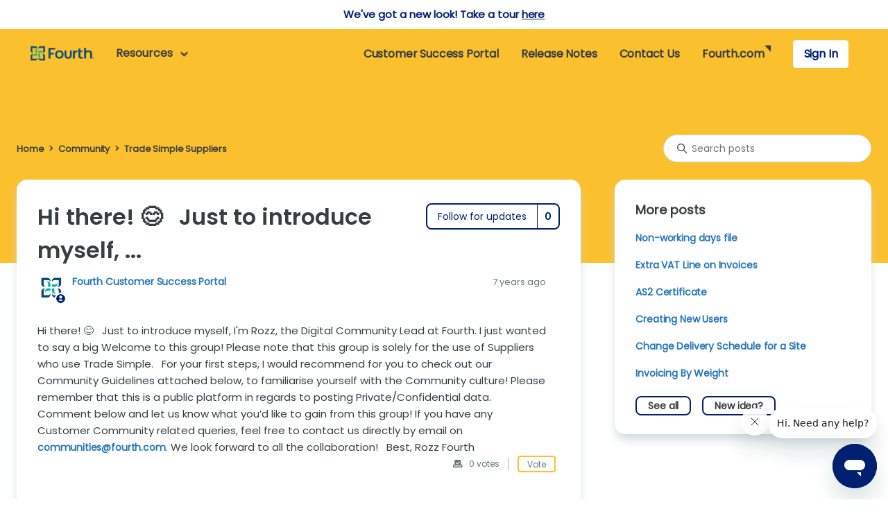

--- FILE ---
content_type: text/html; charset=utf-8
request_url: https://help.hotschedules.com/hc/en-us/community/posts/360067473052-Hi-there-Just-to-introduce-myself-
body_size: 17989
content:
<!DOCTYPE html>
<html dir="ltr" lang="en-US">
<head>
  <meta charset="utf-8" />
  <!-- v26878 -->


  <title>Hi there! 😊 
 
Just to introduce myself, ... &ndash; Fourth &amp; HotSchedules Customer Success Portal</title>

  

  <meta name="description" content="Hi there! 😊    Just to introduce myself, I'm Rozz, the Digital Community Lead at Fourth. I just wanted to say a big Welcome to this..." /><meta property="og:image" content="https://help.hotschedules.com/hc/theming_assets/01K9T8NG98T0ATCE4HCY6D0K71" />
<meta property="og:type" content="website" />
<meta property="og:site_name" content="Fourth &amp; HotSchedules Customer Success Portal" />
<meta property="og:title" content="Hi there! 😊 
 
Just to introduce myself, ..." />
<meta property="og:description" content="Hi there! 😊 
 
Just to introduce myself, I'm Rozz, the Digital Community Lead at Fourth. I just wanted to say a big Welcome to this group! Please note that this group is solely for the use of Suppl..." />
<meta property="og:url" content="http://help.hotschedules.com/hc/en-us/community/posts/360067473052-Hi-there-Just-to-introduce-myself" />
<link href="https://help.hotschedules.com/hc/en-us/community/posts/360067473052-Hi-there-Just-to-introduce-myself" rel="canonical">

  <link rel="stylesheet" href="//static.zdassets.com/hc/assets/application-f34d73e002337ab267a13449ad9d7955.css" media="all" id="stylesheet" />
  <link rel="stylesheet" type="text/css" href="/hc/theming_assets/806284/509327/style.css?digest=42897409077133">

  <link rel="icon" type="image/x-icon" href="/hc/theming_assets/01K9T8PCFNMH0AJCYJRKF2H5VC">

    <script async src="https://www.googletagmanager.com/gtag/js?id=G-309717204"></script>
<script>
  window.dataLayer = window.dataLayer || [];
  function gtag(){dataLayer.push(arguments);}
  gtag('js', new Date());
  gtag('config', 'G-309717204');
</script>


  <meta content="width=device-width, initial-scale=1.0" name="viewport" />
<!-- NRO form -->
<META HTTP-EQUIV="Content-type" CONTENT="text/html; charset=UTF-8">
<!-- Google Tag Manager -->
<script>(function(w,d,s,l,i){w[l]=w[l]||[];w[l].push({'gtm.start':
new Date().getTime(),event:'gtm.js'});var f=d.getElementsByTagName(s)[0],
j=d.createElement(s),dl=l!='dataLayer'?'&l='+l:'';j.async=true;j.src=
'https://www.googletagmanager.com/gtm.js?id='+i+dl;f.parentNode.insertBefore(j,f);
})(window,document,'script','dataLayer','GTM-TLD5RJ4');</script>
<!-- End Google Tag Manager -->

<!-- Google Fonts: Open Sans, Roboto Slab -->
<link rel="preconnect" href="https://fonts.googleapis.com">
<link rel="preconnect" href="https://fonts.gstatic.com" crossorigin>
<link href="https://fonts.googleapis.com/css2?family=Open+Sans:ital,wght@0,300;0,400;0,500;0,600;0,700;0,800;1,300;1,400;1,500;1,600;1,700;1,800&family=Roboto+Slab:wght@100;200;300;400;500;600;700;800;900&display=swap" rel="stylesheet">
  
<!-- JQuery -->
<script src="https://code.jquery.com/jquery-3.7.1.min.js" integrity="sha256-/JqT3SQfawRcv/BIHPThkBvs0OEvtFFmqPF/lYI/Cxo=" crossorigin="anonymous"></script>

<!-- Vue Framework -->
<script src="https://cdn.jsdelivr.net/combine/npm/vue@2.6.12/dist/vue.min.js,npm/survey-vue@1.9.72,npm/survey-vue-ui@1.9.72,npm/vue-spinner@1.0.3/dist/vue-spinner.min.js"></script>
  
<!-- Detect framework for user meta data on main support form -->
<script src="https://cdnjs.cloudflare.com/ajax/libs/Detect.js/2.2.2/detect.min.js" integrity="sha512-iNuMM5cmiXDvk4VCTp6UEbDwYy/dA3CFTTYKB6/V+LD62S58TQZ+sykXzhmVT1QvqHD39ZhecsPGXjZUaIuSWQ==" crossorigin="anonymous" referrerpolicy="no-referrer"></script>


<!-- Web Widget Customization -->
<script type="text/javascript">
  var HC = window.HC || {};
  HC.templates = {};
  HC.SETTINGS = HC.SETTINGS || {};

  HC.USER = "";
  Vue.options.delimiters = ["{[{", "}]}"];

	window.zESettings = {
  	webWidget: {
  		color: {
        articleLinks: '#FF9900'
      },
  		answerBot: {
  			title: {
  				'*': "Fourth Enterprises LLC"
  			},
  			avatar: {
  				name: {
  					'*': 'Fourth'
  				}
  			},
  			search: {
  				labels: ['for_answerbot']
  			},
  			contactOnlyAfterQuery: true
  		},
  		contactForm: {
  			ticketForms: [{id: 1900000016367}]
  		},
  		chat: {
  			departments: {
  				enabled: ["1. HotSchedules", "1.1 PeopleMatter/Hiring Manager", "1.2 Fuego", "2. Macromatix"]
  			}
  		}
  	}
  }
</script>

<script>
  var cfaRules = [{"fieldType":"tagger","field":27990808,"value":"product_16","select":[29055827,28917758],"formId":98337,"requireds":[28917758,29055827]}];</script>

<script type="text/javascript">
(function() {
  var didInit = false;
  function initMunchkin() {
    if(didInit === false) {
      didInit = true;
      Munchkin.init('144-GQL-770');
    }
  }
  var s = document.createElement('script');
  s.type = 'text/javascript';
  s.async = true;
  s.src = '//munchkin.marketo.net/munchkin.js';
  s.onreadystatechange = function() {
    if (this.readyState == 'complete' || this.readyState == 'loaded') {
      initMunchkin();
    }
  };
  s.onload = initMunchkin;
  document.getElementsByTagName('head')[0].appendChild(s);
})();
</script>

<!-- Redirect article voting form to feedback recieved page -->
<script>
if (document.referrer.includes('13366863371917') 
  && (window.location.href.indexOf("/requests/new?ticket_form_id=13366863371917") === -1)) { 
    window.location.href = 'https://help.hotschedules.com/hc/p/feedback';
}
</script>
  
<!-- Redirect site survey form to feedback recieved page -->
<script>
if (document.referrer.includes('28532468642189') 
  && (window.location.href.indexOf("/requests/new?ticket_form_id=28532468642189") === -1)) { 
    window.location.href = 'https://help.hotschedules.com/hc/p/feedback';
}
</script>

<!-- Custom CFA Fonts -->
<style type="text/css">
 @font-face {
   font-family: "Chicken-Hut";
   src: url("/hc/theming_assets/01JJPQTD76C4P2N2MPGGFHJ9S3");
   src: url("/hc/theming_assets/01JJPQTD76C4P2N2MPGGFHJ9S3") format("otf"), 
 
   url("/hc/theming_assets/01JJPQTK2KXXPTKMZ2Z38H9EEE") format("woff2"), 
   url("/hc/theming_assets/01JJPQTET0J4NC4Q398KN2T8QG") format("truetype");
   font-weight: normal;
   font-style: normal;
 }
  
@font-face {
  font-family: "poppins_regular";
  src: url("/hc/theming_assets/01JFDVV03A6M8115YR6WPW7T8A");
  src: url("/hc/theming_assets/01JFDVV03A6M8115YR6WPW7T8A") format("otf"), 
  url("/hc/theming_assets/01JFDVV2T5JEQ4NY292RW82Y2C") format("woff2"), 
  url("/hc/theming_assets/01JFDVV1GD4Q5KJX70CWPTB1ZB") format("truetype");
  font-weight: normal;
  font-style: normal;
}

@font-face {
  font-family: "poppins_italic";
  src: url("/hc/theming_assets/01JFDVTTDZQKPCZRFZR2DAQJH9");
  src: url("/hc/theming_assets/01JFDVTTDZQKPCZRFZR2DAQJH9") format("otf"), 
  url("/hc/theming_assets/01JFDVTX2TW74F736XJDKMXE75") format("woff2"), 
  url("/hc/theming_assets/01JFDVTVT7G4F2370NKEFT4Q6A") format("truetype");
  font-weight: normal;
  font-style: normal;
}

@font-face {
  font-family: "poppins_bold";
  src: url("/hc/theming_assets/01JFDVTM7XP3M33ZY5N7E65FKZ");
  src: url("/hc/theming_assets/01JFDVTM7XP3M33ZY5N7E65FKZ") format("otf"), 
  url("/hc/theming_assets/01JFDVTQ63Q6D58X6AWDQQBQMA") format("woff2"), 
  url("/hc/theming_assets/01JFDVTNRBVT0DRG4HQWJSKSG2") format("truetype");
  font-weight: normal;
  font-style: normal;
}
  
@font-face {
  font-family: "poppins_semibold";
  src: url("/hc/theming_assets/01K0YVZWX3C1JE8J86A6D0GAGV");
  src: url("/hc/theming_assets/01K0YVZWX3C1JE8J86A6D0GAGV") format("otf"), 
  url("/hc/theming_assets/01K0YVZYPPN6KFVQ3F3NT568V7") format("woff2"), 
  url("/hc/theming_assets/01K0YVZXVM9XCQH4XBF7T0NC6Y") format("truetype");
  font-weight: normal;
  font-style: normal;
}
  
 
</style> 
  
<!-- Font Awesome -->
<link rel="stylesheet" href="https://cdnjs.cloudflare.com/ajax/libs/font-awesome/6.4.0/css/all.min.css">
  
</head>
<body class="community-enabled">
  
  
  

  <a class="skip-navigation" tabindex="1" href="#main-content">Skip to main content</a>

<div class="alertbox">
    <div id="alertText"></div>
    <div class="alertRadios"></div>
</div>

<header class="header" id="community-header">
  
<!--  LOGO  -->
  <div class="header-left">
      <div class="logo">
        <a title="Home" href="/hc/en-us">
          <img src="/hc/theming_assets/01K9T8NG98T0ATCE4HCY6D0K71" alt="Fourth &amp; HotSchedules Customer Success Portal Help Center home page" />
        </a>
      </div>
	</div>
  
<!-- NAV LINKS -->
  <div class="nav-wrapper">
    
<!--   Hamburger Menu   -->
    <button class="menu-button" aria-controls="user-nav" aria-expanded="false" aria-label="Toggle navigation menu">
      <svg xmlns="http://www.w3.org/2000/svg" width="16" height="16" focusable="false" viewBox="0 0 16 16" class="icon-menu">
        <path fill="none" stroke="white" stroke-linecap="round" d="M1.5 3.5h13m-13 4h13m-13 4h13"/>
      </svg>
    </button>
    
<!-- ALL LINKS -->
    <nav class="user-nav" id="user-nav">
      
<!--   RESOURCES DROP DOWN     -->
        <div class="home-dd hc-nav-links" id="nav-resources-wrapper">
            <button class="home-dd-btn" >
              <span id="nav-resources" >Resources</span>
              <img id="arr-down" src="/hc/theming_assets/01JYJ2MEF6T5RZMNF5R5TN0MNQ" alt="down arrow icon">
              <i class="fa-solid fa-angle-down"></i>
            </button>
            <div class="home-dd-menu" id="home-dd-menu" role="menu">
              <div class="home-dd-menu-links">
                <div class="dd-cats dd-cats-hc" id='dd-cats-1'>
                  <h3 class='dd-cat-h3 dd-cat-h3-hc'>Workforce Management</h3>
                  <div class="dd-cats-box" id='dd-cats-append'></div>
                </div>
                <div class="dd-cats dd-cats-hc" id='dd-cats-2'>
                  <h3 class='dd-cat-h3 dd-cat-h3-hc'>Inventory Management</h3>
                  <div class="dd-cats-box" id='dd-cats-im-append'></div>
                </div>
                <div class="dd-cats dd-cats-hc" id='dd-cats-123'>
                  <h3 class='dd-cat-h3 dd-cat-h3-hc'>Other</h3>
                  <div class="dd-cats-box" id='dd-cats-other-append'></div>
                </div>
                <div class="dd-cats dd-cats-comm" id='dd-topics-wfm'>
                  <h3 class='dd-cat-h3 dd-cat-h3-comm'>Workforce Management</h3>
                  <div class="dd-cats-box" id="dd-append-topics-wfm">
                  	<a href="/hc/p/community_hotschedules">Hotschedules</a>
                    <a href="/hc/p/community_wfm">Workforce Management (WFM)</a>
                    <a href="/hc/p/community_mobile">Mobile & Apps</a>
                  </div>
                </div>
                <div class="dd-cats dd-cats-comm" id='dd-topics-im'>
                  <h3 class='dd-cat-h3 dd-cat-h3-comm'>Inventory Management</h3>
                  <div class="dd-cats-box" id="dd-append-topics-im">
                  	<a href="/hc/p/community_adaco">Adaco | Inventory | Hotels</a>
                    <a href="/hc/p/community_inventory">Inventory Management</a>
                    <a href="/hc/p/community_im_mobile">Mobile & Apps</a>
                  </div>
                </div>
                <div class="dd-cats dd-cats-comm" id='dd-topics-other'>
                  <h3 class='dd-cat-h3 dd-cat-h3-comm'>Other</h3>
                  <div class="dd-cats-box" id="dd-append-topics-other"></div>
                </div>
              </div>
            </div>
        </div>
<!--   END RESOURCES DROP DOWN     -->
      
<!-- RIGHT SIDE LINKS -->
      <div id="user-nav-nav">
        
        <div class="mobile-nav-dd">
        	<div id="user-nav-products" class="hc-nav-links indent-links">
              <p class="hc-nav-links">Workforce Management</p>
              <img id="arr-rt" src="/hc/theming_assets/01JJPQTBZAEVE7JXN3CC7K6PNK" alt="right arrow icon">
            </div>
        	<div id="user-nav-add-resources" class="hc-nav-links indent-links">
              <p class="hc-nav-links" >Inventory Management</p>
              <img id="arr-rt" src="/hc/theming_assets/01JJPQTBZAEVE7JXN3CC7K6PNK" alt="right arrow icon">
            </div>
					<div id="user-nav-other" class="hc-nav-links indent-links">
              <p class="hc-nav-links" >Other</p>
              <img id="arr-rt" src="/hc/theming_assets/01JJPQTBZAEVE7JXN3CC7K6PNK" alt="right arrow icon">
            </div>
        </div>

        		
        	<div id="user-nav-topic-wfm" class="hc-nav-links indent-links-comm">
              <p class="hc-nav-links">Workforce Management</p>
              <img id="arr-rt" src="/hc/theming_assets/01JJPQTBZAEVE7JXN3CC7K6PNK" alt="right arrow icon">
            </div>
        	<div id="user-nav-topic-im" class="hc-nav-links indent-links-comm">
              <p class="hc-nav-links">Inventory Management</p>
              <img id="arr-rt" src="/hc/theming_assets/01JJPQTBZAEVE7JXN3CC7K6PNK" alt="right arrow icon">
            </div>
            <div id="user-nav-topic-other" class="hc-nav-links indent-links-comm">
              <p class="hc-nav-links">Other</p>
              <img id="arr-rt" src="/hc/theming_assets/01JJPQTBZAEVE7JXN3CC7K6PNK" alt="right arrow icon">
            </div>
        
        
            <div id="user-nav-community" class="hc-nav-links hc-nav-link">
              <a class="hc-nav-links" id='commLink' href="/hc/en-us/community/topics">Community</a>
            </div>
        		<div id="user-nav-notes" class="hc-nav-links hc-nav-link" >
              <a class="hc-nav-links" href="/hc/en-us/categories/203261147">Release Notes</a>
            </div>
            <div id="user-nav-request" class="hc-nav-links hc-nav-link" >
              <a class="hc-nav-links" href="/hc/requests/new">Contact Us</a>
            </div>
            <div id="user-nav-fourth" class="hc-nav-links hc-nav-link" >
              <a target="_blank" class="hc-nav-links" href="https://www.fourth.com/">Fourth.com</a>
              <svg width="10" height="10" viewBox="0 0 10 10" fill="none" xmlns="http://www.w3.org/2000/svg"><path d="M10 0H0L10 10V0Z" fill="#FFF"/></svg>
            </div>
        		
        		
        
        

<!--     SIGN IN/PROFILE LINKS     -->
        <div id="user-nav-account-border">
            
          <div id="user-nav-account"><a rel="nofollow" data-auth-action="signin" title="Opens a dialog" role="button" href="/hc/en-us/signin?return_to=https%3A%2F%2Fhelp.hotschedules.com%2Fhc%2Fen-us%2Fcommunity%2Fposts%2F360067473052-Hi-there-Just-to-introduce-myself-">Sign In</a></div>
            
        </div>
        
        
      </div>
      
      
      
      
 <!--     Collapsible Nav Product Menu     -->
        
        <div id="nav-product-menu" class="hc-collapse-sub-menu" style="display: none;">
        	<div class="back-to-main" id="back-to-main-1">
            <img src="/hc/theming_assets/01JYJ2M8SB9WS7Y94PA9SJ2N5H" />
            <p>Workforce Management</p>
          </div>
          <div id="append-wfm-menu" class="sub-menu-list"></div>
        </div>
      
        <div id="nav-add-res-menu" class="hc-collapse-sub-menu" style="display: none;">
        	<div class="back-to-main" id="back-to-main-2">
            <img src="/hc/theming_assets/01JYJ2M8SB9WS7Y94PA9SJ2N5H" />
            <p>Inventory Management</p>
          </div>
          <div id="append-im-menu" class="sub-menu-list"></div>
        </div>
      
      	<div id="nav-other-menu" class="hc-collapse-sub-menu" style="display: none;">
        	<div class="back-to-main" id="back-to-main-123">
            <img src="/hc/theming_assets/01JYJ2M8SB9WS7Y94PA9SJ2N5H" />
            <p>Other</p>
          </div>
          <div id="append-other-menu" class="sub-menu-list"></div>
        </div>
      
      	<div id="nav-topics-wfm-menu" class="hc-collapse-sub-menu" style="display: none;">
        	<div class="back-to-main" id="back-to-main-3">
            <img src="/hc/theming_assets/01JYJ2M8SB9WS7Y94PA9SJ2N5H" />
            <p>Workforce Management</p>
          </div>
          <div id="append-topics-wfm-menu" class="sub-menu-list">
          		<a href="/hc/p/community_hotschedules">Hotschedules</a>
            	<a href="/hc/p/community_wfm">Workforce Management (WFM)</a>
            	<a href="/hc/p/community_mobile">Mobile & Apps</a>
          </div>
        </div>
      
      	<div id="nav-topics-im-menu" class="hc-collapse-sub-menu" style="display: none;">
        	<div class="back-to-main" id="back-to-main-4">
            <img src="/hc/theming_assets/01JYJ2M8SB9WS7Y94PA9SJ2N5H" />
            <p>Inventory Management</p>
          </div>
          <div id="append-topics-im-menu" class="sub-menu-list">
          	<a href="/hc/p/community_adaco">Adaco | Inventory | Hotels</a>
            <a href="/hc/p/community_inventory">Inventory Management</a>
            <a href="/hc/p/community_im_mobile">Mobile & Apps</a>
          </div>
        </div>

        <div id="nav-topics-other-menu" class="hc-collapse-sub-menu" style="display: none;">
        	<div class="back-to-main" id="back-to-main-345">
            <img src="/hc/theming_assets/01JYJ2M8SB9WS7Y94PA9SJ2N5H" />
            <p>Other</p>
          </div>
          <div id="append-topics-other-menu" class="sub-menu-list"></div>
        </div>
      
      	<div id="nav-prof-menu" class="hc-collapse-sub-menu" style="display: none;">
        	<div class="back-to-main" id="back-to-main-5">
            <img src="/hc/theming_assets/01JYJ2M8SB9WS7Y94PA9SJ2N5H" />
            <p>Profile</p>
          </div>
          <div id="prof-menu" class="sub-menu-list">
              <a class="my-activities" href="/hc/requests" role="menuitem">
                        My activities
              </a>
              
          </div>
        </div>
      
      <div class="navy-bar"></div>
      
    </nav>
  </div>
</header>


<!-- Site Survey Pop Up -->
  
  <div class="pop-up-block" style="display:none;"></div>

<!-- End Site Survey Pop Up -->



<script>

<!-- UPDATE COMMUNITY HEADER -->

function updateCommunityHeader() {
    var headerBG = document.querySelector('.header');
  	var commLink = document.querySelector('#commLink');
  	var userLink = document.querySelector('#user-nav-account');
  	var commHover = document.querySelectorAll('.hc-nav-links');
  	var navAccBorder = document.querySelectorAll('#user-nav-account-border');
  
  	var navCommA = document.querySelector('#user-nav-community a');
  	var navReqA = document.querySelector('#user-nav-request a');
  	var navNotesA = document.querySelector('#user-nav-notes a');
  	var navFourthA = document.querySelector('#user-nav-fourth a');
  	var navAddResA = document.querySelector('#user-nav-add-resources a');
  	var navProductsA = document.querySelector('#user-nav-products a');
  	var navOutA = document.querySelector('#user-nav-out a');
  	var navArrow = document.querySelector('#user-nav-fourth path');
  	var colorLogo = document.querySelector('.logo img');
  	var navResDD = document.querySelector('#nav-resources');
  	var downCaret = document.querySelector('#arr-down');
  	var burgerMenu = document.querySelector('.menu-button path');  
  
  	var url = window.location.href;
  	if (url.includes('/community/') || url.includes('/p/community_')) {
  		if (headerBG) {
  			headerBG.style.backgroundColor = "#FBC02D";
        headerBG.style.border = "1px solid #FBC02D";
   		};
  		if (commLink) {
  			commLink.textContent = "Customer Success Portal";
        commLink.setAttribute('href', '/hc/en-us');
    	};
      if (userLink) { userLink.style.color = "#373E42"; };
      if (navCommA) { navCommA.style.color = "#373E42"; };
      if (navReqA) { navReqA.style.color = "#373E42"; };
      if (navNotesA) { navNotesA.style.color = "#373E42"; };
      if (navFourthA) {navFourthA.style.color = "#373E42"; };
      if (navResDD) {navResDD.style.color = "#373E42";};
      if (navAddResA) {navAddResA.style.color = "#373E42"; };
      if (navProductsA) { navProductsA.style.color = "#373E42"; };
      if (navOutA) { navOutA.style.color = "#373E42 !important"; };
  		if (commHover) { commHover.forEach((cH) => { cH.style.color = "#373E42"; }) };
      if (navArrow) { navArrow.setAttribute('fill', '#373E42'); };
  		if (colorLogo) { colorLogo.setAttribute('src', '/hc/theming_assets/01K9T911N99PZ5SZ00S1V8WR9P'); };
      if (downCaret) {
  			downCaret.setAttribute('src', '/hc/theming_assets/01JWV4NYG8MF8R9XAX2DCM12FJ');
  			downCaret.style.maxWidth = '25px';
  		};
  		if(burgerMenu) { burgerMenu.setAttribute('stroke', '#373E42') };
  		
      
  		var css = `
          .hc-nav-links:hover { background-color: #E1AC28; color: #373E42 !important; }
          .user-nav[aria-expanded="true"] #user-nav-nav #user-nav-account-border { background-color: #FBC02D; }
  				.user-nav[aria-expanded="true"] #user-nav-nav .hc-nav-links:hover, .sub-menu-list a:hover, .back-to-main:hover {background-color: #FBC02D !important}

          `;
      var style = document.createElement('style');
      style.appendChild(document.createTextNode(css));
      document.getElementsByTagName('head')[0].appendChild(style);
    };
};
  
updateCommunityHeader();

var catArray = [];
<!-- Sort Category Tiles -->
let wfmCats = ['201208537', '360002846951', '4424151466381', '14473923376397', '4406965882125'];
let imCats = ['201206908', '360002847011', '360002846991', '360005268932', '360005268992', '360005269012'];
let otherCats = ['360002827972', '12414010981773', '360000096892', '4416699737741', '360003206332', '37720415315213', '37720443393677'];
  
var catsAppend = document.querySelector("#dd-cats-append");
var appendProductMenu = document.querySelector("#append-wfm-menu");
  
var catsAppendIM = document.querySelector("#dd-cats-im-append");
var appendIMMenu = document.querySelector("#append-im-menu");
  
var catsAppendOther = document.querySelector("#dd-cats-other-append");
var appendOtherMenu = document.querySelector("#append-other-menu");
  
var ddCommTopics = document.querySelector('.dd-cats-comm');
<!-- ddCommTopics.forEach((top) => { top.style.display = 'none'; }) -->

<!-- GET CATEGORIES FROM API -->
function getCategories() {
  var api = `/api/v2/help_center/en-us/categories`
  var url = window.location.href.split('/')[5];
  if (url !== 'community') {
    fetch(api)
      .then(function(res) {
        return res.json();
      })
      .then(function(data) {
        for (var i=0; i < data.categories.length; i++){                       
          	var newCat = {
              'catName': data.categories[i].name,
              'catUrl': data.categories[i].html_url,
              'catDesc': data.categories[i].description,
              'catId': data.categories[i].id
          	}                             
						catArray.push(newCat)
        } 
        for (var i=0; i < catArray.length; i++){ 
  
  					if (catArray[i].catId == '201208537') { catArray[i].catUrl = 'https://fourth-hs.zendesk.com/hc/en-us' };
  					if (catArray[i].catId == '4424151466381') { catArray[i].catUrl = 'https://people-matter.zendesk.com/hc/en-us' };
  					
            var aEl = document.createElement('a');
            aEl.textContent = catArray[i].catName;
            aEl.setAttribute('href', catArray[i].catUrl);
  
            if (catArray[i].catDesc == 'Draft') {
              aEl.style.display = 'none';
            };
  					if (catArray[i].catName =="QuickStart") {
              aEl.setAttribute('href', 'https://help.hotschedules.com/hc/en-us/articles/4404115631245-QuickStart-Menu');
            }
  					if (catArray[i].catName =="Schoox") {
              aEl.setAttribute('href', 'https://help.hotschedules.com/hc/en-us/sections/4415006028813-SchooX-Articles');
            }
  
  					let menuId = JSON.stringify(catArray[i].catId);
  
  					if (wfmCats.includes(menuId)) {
  						catsAppend.append(aEl);
            	appendProductMenu.append(aEl.cloneNode(true));
  					} else if (imCats.includes(menuId)) {
  						catsAppendIM.append(aEl);
            	appendIMMenu.append(aEl.cloneNode(true));
  					} else if (otherCats.includes(menuId)) {
  						catsAppendOther.append(aEl);
            	appendOtherMenu.append(aEl.cloneNode(true));
  					}
  					
  			}
      })
  	.catch(function(err) {
  		console.error(err);
  	});
      
  }
}
  
getCategories();

let ignoreMenuTopics = [360001635452, 360001929051, 360001651151, 360001928991, 360001651171, 15216741181837, 360001651191, 360001916852, 360001635492, 360001929071, 360001651171, 360002003252]
let wfmMenuTopics = [23866999723917, 10640906188045, 12606152948749, 21291626948493, 34915098408589, 18230185656973, 7705309004557, 8986407193997, 360002140752];
let imMenuTopics = [360002140852, 360001715451, 360001698592, 360002127132, 360001635832, 360001788012, 4414558970637, 360001916612, 360001695992, 360001651651, 360001651591];

var topicsWFMAppend = document.querySelector("#dd-append-topics-wfm");
var topicsIMAppend = document.querySelector("#dd-append-topics-im");
var topicsOtherAppend = document.querySelector("#dd-append-topics-other");
var topicWFMMenuAppend = document.querySelector("#append-topics-wfm-menu");
var topicIMMenuAppend = document.querySelector("#append-topics-im-menu");
var topicOtherMenuAppend = document.querySelector("#append-topics-other-menu");

function getTopics() {
  var topicsAPI = '/api/v2/community/topics'
  var ddCats1 = document.querySelector("#dd-cats-1");
  var ddCats2 = document.querySelector("#dd-cats-2");
  var ddCats123 = document.querySelector("#dd-cats-123");
  var ddTopicsWFM = document.querySelector("#dd-topics-wfm");
  var ddTopicsIM = document.querySelector("#dd-topics-im");
  var ddTopicsOther = document.querySelector("#dd-topics-other");
  
  var url = window.location.href;
  if (url.includes('community')) {
    ddCats1.style.display = 'none';
    ddCats2.style.display = 'none';
    ddCats123.style.display = 'none';
    ddTopicsWFM.style.display = 'block';
    ddTopicsIM.style.display = 'block';
    ddTopicsOther.style.display = 'block';
    
    fetch(topicsAPI)
      .then(function(res) {
        return res.json();
      })
      .then(function(data) {
        data.topics.forEach(function(top){
            var aEl = document.createElement('a');
            aEl.textContent = top.name;
            aEl.setAttribute('href', top.html_url);

            let menuTopicID = top.id;
  
            if (wfmMenuTopics.includes(menuTopicID)) {
  							topicsWFMAppend.append(aEl);
                topicWFMMenuAppend.append(aEl.cloneNode(true));
  					} else if (imMenuTopics.includes(menuTopicID)) {
  							topicsIMAppend.append(aEl);
                topicIMMenuAppend.append(aEl.cloneNode(true));
  					} else if (!ignoreMenuTopics.includes(menuTopicID) && !wfmMenuTopics.includes(menuTopicID) && !imMenuTopics.includes(menuTopicID)) {
  							topicsOtherAppend.append(aEl);
                topicOtherMenuAppend.append(aEl.cloneNode(true));
  					}
  					
        })
      })
      .catch(function(err) {
        console.error(err);
      });                                           
	}

}
                                               
getTopics();
                                                 
<!-- Hamburger Menu -->
  
var userNavProducts = document.querySelector('#user-nav-products');
var userNavAddResources = document.querySelector('#user-nav-add-resources');
var userNavOther = document.querySelector('#user-nav-other');
var userNavTopicsWFM = document.querySelector('#user-nav-topic-wfm'); 
var userNavTopicsIM = document.querySelector('#user-nav-topic-im');
var userNavTopicsOther = document.querySelector('#user-nav-topic-other');
var userNavProf = document.querySelector('#user-nav-account-border .user-info .dropdown-toggle');
  
var navProductMenu = document.querySelector('#nav-product-menu');
var navAddResMenu = document.querySelector('#nav-add-res-menu');
var navOtherMenu = document.querySelector('#nav-other-menu');
var navTopicWFMMenu = document.querySelector('#nav-topics-wfm-menu');
var navTopicIMMenu = document.querySelector('#nav-topics-im-menu');
var navTopicOtherMenu = document.querySelector('#nav-topics-other-menu');
var navProfMenu = document.querySelector('#nav-prof-menu');
  
var navResWrap = document.querySelector('#nav-resources-wrapper');
var userNavNav = document.querySelector('#user-nav-nav');
  
var backToMain1 = document.querySelector('#back-to-main-1');
var backToMain2 = document.querySelector('#back-to-main-2');
var backToMain123 = document.querySelector('#back-to-main-123');
var backToMain3 = document.querySelector('#back-to-main-3');
var backToMain4 = document.querySelector('#back-to-main-4');
var backToMain345 = document.querySelector('#back-to-main-345');
var backToMain5 = document.querySelector('#back-to-main-5');

if (userNavProducts) {
  userNavProducts.addEventListener('click', function(){
    navProductMenu.style.display = "block";
    navResWrap.style.display = "none";
    userNavNav.style.display = "none";
  });
}
  
if (backToMain1) {
  backToMain1.addEventListener('click', function(){
    navProductMenu.style.display = "none";
    navResWrap.style.display = "flex";
    userNavNav.style.display = "flex";
  });
}
  
if (userNavAddResources) {
  userNavAddResources.addEventListener('click', function(){
    navAddResMenu.style.display = "block";
    navResWrap.style.display = "none";
    userNavNav.style.display = "none";
  });
}
  
if (backToMain2) {
  backToMain2.addEventListener('click', function(){
    navAddResMenu.style.display = "none";
    navResWrap.style.display = "flex";
    userNavNav.style.display = "flex";
  });
}
  
if (userNavOther) {
  userNavOther.addEventListener('click', function(){
    navOtherMenu.style.display = "block";
    navResWrap.style.display = "none";
    userNavNav.style.display = "none";
  });
}
  
if (backToMain123) {
  backToMain123.addEventListener('click', function(){
    navOtherMenu.style.display = "none";
    navResWrap.style.display = "flex";
    userNavNav.style.display = "flex";
  });
}
  
if (userNavTopicsWFM) {
  userNavTopicsWFM.addEventListener('click', function(){
    navTopicWFMMenu.style.display = "block";
    navResWrap.style.display = "none";
    userNavNav.style.display = "none";
  });
}
  
if (backToMain3) {
  backToMain3.addEventListener('click', function(){
    navTopicWFMMenu.style.display = "none";
    navResWrap.style.display = "flex";
    userNavNav.style.display = "flex";
  });
}
  
if (userNavTopicsIM) {
  userNavTopicsIM.addEventListener('click', function(){
    navTopicIMMenu.style.display = "flex";
    navResWrap.style.display = "none";
    userNavNav.style.display = "none";
  });
}
  
if (backToMain4) {
  backToMain4.addEventListener('click', function(){
    navTopicIMMenu.style.display = "none";
    navResWrap.style.display = "flex";
    userNavNav.style.display = "flex";
  });
}

if (userNavTopicsOther) {
  userNavTopicsOther.addEventListener('click', function(){
    navTopicOtherMenu.style.display = "flex";
    navResWrap.style.display = "none";
    userNavNav.style.display = "none";
  });
}

if (backToMain345) {
  backToMain345.addEventListener('click', function(){
    navTopicOtherMenu.style.display = "none";
    navResWrap.style.display = "flex";
    userNavNav.style.display = "flex";
  });
}
  
var windowWidth = document.documentElement.clientWidth;
  
if (windowWidth < 1149) {
                      
  if (userNavProf) {
    userNavProf.addEventListener('click', function(){
      navProfMenu.style.display = "flex";
      navResWrap.style.display = "none";
      userNavNav.style.display = "none";
    });
  }

  if (backToMain5) {                  
    backToMain5.addEventListener('click', function(){
      navProfMenu.style.display = "none";
      navResWrap.style.display = "flex";
      userNavNav.style.display = "flex";
    });
  }

}
  
<!-- Handle Resize -->
  
function windowResize(){
  var windowWidth = document.documentElement.clientWidth;
  var url = window.location.href;
  
  if (window.location.href.includes('community')) {
    if (windowWidth < 1149) {
			userNavProducts.style.display = "none";
      userNavAddResources.style.display = "none";
      userNavOther.style.display = "none";
    }
  }
  
  if (!window.location.href.includes('community')) {
    if (windowWidth < 1149) {
			userNavTopicsWFM.style.display = "none";
      userNavTopicsIM.style.display = "none";
  		userNavTopicsOther.style.display = "none";
    }
  }
}
windowResize();
window.addEventListener('resize', windowResize)
  
<!-- Resources Button DropDown -->
  
  var dropDownBtn = document.querySelector('.home-dd');
  var dropDownMenu = document.querySelector('.home-dd-menu');
  
  dropDownBtn.addEventListener('click', function(){
  	var windowWidth = document.documentElement.clientWidth;
  	if (windowWidth > 1149) {
 		  if(dropDownMenu.style.display === 'none') {
  			dropDownMenu.style.display = 'block';
  		} else {
  			dropDownMenu.style.display = 'none'
  		}
    } 
  })
  

  
<!-- ALERT BOX -->
  
var alertBox = document.querySelector('.alertbox');
var alertTextEl = document.querySelector('#alertText');
var liveAlerts = [];
var alertInterval;
var alertIndex = 0;
const size = 100;
  


function getAlerts () {

  

    if (true) { 
      if (true) { liveAlerts.push("&lt;p&gt;We&#39;ve got a new look! Take a tour &lt;a href=&#39;https://help.hotschedules.com/hc/en-us/articles/38381885116429-Unveiling-the-new-Fourth-Customer-Success-Portal-2025&#39;&gt;here&lt;/a&gt;&lt;/p&gt;") }
    };
    if (true) { 
      if (false) { liveAlerts.push("&lt;p&gt;We’re aware of an issue with unintended Release Note notifications. Read more&lt;a href=&#39;https://help.hotschedules.com/hc/en-us/community/posts/42075608231437-Unintended-Release-Note-Notifications&#39;&gt; here&lt;/a&gt;") }
    };
    if (true) { 
      if (false) { liveAlerts.push("&lt;p&gt;New from 1st October 2025: UK &lt;a href=&#39;https://help.hotschedules.com/hc/en-us/articles/37231986318349-WFM-UK-HR-UK-Employment-History-Conflict-Resolution&#39;&gt;Employment History Conflict Resolution&lt;/a&gt; will be supported for Employment Changes in HR.&lt;/p&gt;") }
    };
    if (false) { 
      if (false) { liveAlerts.push("&lt;p&gt;&lt;/p&gt;") }
    };
    if (false) { 
      if (false) { liveAlerts.push("&lt;p&gt;&lt;/p&gt;") }
    };

  

  alertCycle();

}
  
function decodeHtmlEntities(encodedString) {
  const tempElement = document.createElement('div');
  tempElement.innerHTML = encodedString;
  return tempElement.textContent || tempElement.innerText;
}
  
function alertCycle() {
  if (liveAlerts.length > 0) {
    alertBox.style.display = "flex";
  
  if (liveAlerts.length === 1){
  	for (var i = 0; i < liveAlerts.length; i++) {
      var textSlideEl = document.createElement("div");
      let decodedHtml = decodeHtmlEntities(liveAlerts[i]);
      textSlideEl.innerHTML = decodedHtml;
      textSlideEl.setAttribute("class", "textSlide");
      alertTextEl.append(textSlideEl);
    }
  } else {

    for (var i = 0; i < liveAlerts.length; i++) {
      var textSlideEl = document.createElement("div");
      let decodedHtml = decodeHtmlEntities(liveAlerts[i]);
      textSlideEl.innerHTML = decodedHtml;
      textSlideEl.setAttribute("class", "textSlide");
      alertTextEl.append(textSlideEl);
    }

    var clone = document.createElement("div");
  	let decodedClone = decodeHtmlEntities(liveAlerts[0]);
    clone.innerHTML = decodedClone;
    clone.setAttribute("class", "textSlide");
    alertTextEl.append(clone);

    var radioSlideEl = document.querySelector(".alertRadios");

    for (var i = 0; i < liveAlerts.length; i++) {
      var radioEl = document.createElement("span");
      radioEl.setAttribute("class", "radioBtn");
      radioSlideEl.append(radioEl);
    }

    var radioArray = document.querySelectorAll(".radioBtn");
    radioArray[0].classList.add("radioBtn--selected");

<!--     //alertTextEl.style.transform = 'translateX(' + (-size * alertIndex) + '%)' -->

    alertInterval = setInterval(function () {
      var removeI = alertIndex;
      var newIndex = alertIndex+1
      if(newIndex == liveAlerts.length){
        newIndex = 0;
      }
      radioArray[removeI].classList.remove("radioBtn--selected");
      radioArray[newIndex].classList.add("radioBtn--selected");
      alertTextEl.style.transition = "transform 0.4s ease-in-out";
      removeI++;
      alertIndex++;
      alertTextEl.style.transform = "translateX(" + -size * alertIndex + "%)";

      if (removeI == liveAlerts.length) {
        removeI = 0;
      }
    }, 5000);

    alertTextEl.addEventListener("transitionend", () => {
      if (alertIndex === liveAlerts.length) {
        alertTextEl.style.transition = "none";
        alertIndex = 0;
        alertTextEl.style.transform =
          "translateX(" + -size * alertIndex + "%)";
      }
    });
  }
  }
  
}
  
if (!window.location.href.includes('ticket_form_id=28532468642189') && !window.location.href.includes('/feedback')) { 
  getAlerts();
}


</script>


<script>

$('.home-dd-btn').on('click', function () {
    $(this).toggleClass('acc-item-title-active')
    $('.mobile-nav-dd').slideToggle()
});

</script>

  <main role="main">
    <div class="subnav-cont subnav-cont-comm">
    <nav class="sub-nav">
      <ol class="breadcrumbs">
  
    <li title="Fourth &amp; HotSchedules Customer Success Portal">
      
        <a href="/hc/en-us">Fourth &amp; HotSchedules Customer Success Portal</a>
      
    </li>
  
    <li title="Community">
      
        <a href="/hc/en-us/community/topics">Community</a>
      
    </li>
  
    <li title="Trade Simple Suppliers">
      
        <a href="/hc/en-us/community/topics/360001635832-Trade-Simple-Suppliers">Trade Simple Suppliers</a>
      
    </li>
  
</ol>

      <div class="search-container">
        <svg xmlns="http://www.w3.org/2000/svg" width="12" height="12" focusable="false" viewBox="0 0 12 12" class="search-icon">
          <circle cx="4.5" cy="4.5" r="4" fill="none" stroke="currentColor"/>
          <path stroke="currentColor" stroke-linecap="round" d="M11 11L7.5 7.5"/>
        </svg>
        <form role="search" class="search" data-search="" action="/hc/en-us/search" accept-charset="UTF-8" method="get"><input type="hidden" name="utf8" value="&#x2713;" autocomplete="off" /><input type="hidden" name="topic" id="topic" value="360001635832" autocomplete="off" />
<input type="search" name="query" id="query" placeholder="Search posts" aria-label="Search posts" /></form>
      </div>
    </nav>
</div>

<div class="container">

  <div class="post-container article-container">
      <article id="main-content" class="article">
        <header class="post-header">
          <div class="post-title">
            <h1 title="Hi there! 😊 
 
Just to introduce myself, ...">
              Hi there! 😊 
 
Just to introduce myself, ...
              
            </h1>
            

            

            
            
          </div>
          
            <div class="community-follow">
              <div data-helper="subscribe" data-json="{&quot;item&quot;:&quot;post&quot;,&quot;url&quot;:&quot;/hc/en-us/community/posts/360067473052-Hi-there-Just-to-introduce-myself/subscription.json&quot;,&quot;follow_label&quot;:&quot;Follow&quot;,&quot;unfollow_label&quot;:&quot;Unfollow&quot;,&quot;follower_count&quot;:0,&quot;can_subscribe&quot;:true,&quot;is_subscribed&quot;:false}"></div>
            </div>
          
        </header>

        <section class="post-info-container">
          <div class="post-info">
            <div class="post-author">
              <div class="avatar post-avatar">
                
                   <svg xmlns="http://www.w3.org/2000/svg" width="12" height="12" focusable="false" viewBox="0 0 12 12" class="icon-agent">
                    <path fill="currentColor" d="M6 0C2.7 0 0 2.7 0 6s2.7 6 6 6 6-2.7 6-6-2.7-6-6-6zm0 2c1.1 0 2 .9 2 2s-.9 2-2 2-2-.9-2-2 .9-2 2-2zm2.3 7H3.7c-.3 0-.4-.3-.3-.5C3.9 7.6 4.9 7 6 7s2.1.6 2.6 1.5c.1.2 0 .5-.3.5z"/>
                  </svg>
                
                <img src="https://help.hotschedules.com/system/photos/42670447351693/profilepic.png" alt="" class="user-avatar"/>
              </div>
              <div class="post-meta">
                <span title="Fourth Customer Success Portal">
                  <a href="/hc/en-us/profiles/397321102531-Fourth-Customer-Success-Portal">
                    Fourth Customer Success Portal
                  </a>
                </span>

                <span class="community-badge community-badge-titles">
                  
                </span>

                <ul class="meta-group meta-group-opposite">
                  
                    <li class="meta-data"><time datetime="2018-05-04T00:00:00Z" title="2018-05-04T00:00:00Z" data-datetime="relative">May 04, 2018 00:00</time></li>
                  
                </ul>
                <div class="community-badge-container-achievements">
                  

                  

                </div>
              </div>

              

              
            </div>


            <div class="post-content">
              <div class="post-body">Hi there! 😊 
 
Just to introduce myself, I'm Rozz, the Digital Community Lead at Fourth. I just wanted to say a big Welcome to this group! Please note that this group is solely for the use of Suppliers who use Trade Simple.
 
For your first steps, I would recommend for you to check out our Community Guidelines attached below, to familiarise yourself with the Community culture! Please remember that this is a public platform in regards to posting Private/Confidential data.
 
Comment below and let us know what you’d like to gain from this group! If you have any Customer Community related queries, feel free to contact us directly by email on <a href="mailto:communities@fourth.com" rel="nofollow noreferrer">communities@fourth.com</a>. We look forward to all the collaboration!
 
Best,
Rozz
Fourth 
</div>
            </div>
          </div>

          <div class="post-actions-wrapper">
            
            
            <div class="vote-sum">
            	<i class="fa-solid fa-check-to-slot"></i> 
              <span class="vote-count"><span>0</span></span> <span class="vote-s">votes</span>
            </div>
            <button type="button" class="vote-up post-vote-up" data-auth-action="signin" aria-label="This post was helpful" aria-pressed="false">Yes</button>
            
            

          

            <div class="post-actions actions">
              
            </div>
          </div>
        </section>

				<!-- LINKED IDEAS -->
        <section class="linked-idea-cont">
          <h2 class="linked-idea-heading ">Linked Ideas</h2>
          
          <div class="linked-idea-content">
            
          	
            
          </div>
        
        </section>

        <section class="comment-overview comment-heading-community" id="comment-overview">
        
        
        <!-- DOWNLOAD OUR APPS BUTTON -->
        <div class="download-our-app" style="display: none;">
          <h3 class="dl-label">Download Our App</h3>
          <div class="download-btns">
          	<a href="https://apps.apple.com/us/app/hotschedules/id294934058?itsct=apps_box_badge&amp;itscg=30200"><img class="dl-btn apple-dl-btn" src="https://tools.applemediaservices.com/api/badges/download-on-the-app-store/black/en-us?size=250x83&amp;releaseDate=1225411200&h=be782f8bfd2b45f5cd5e93f0fe4784bb" alt="Download on the App Store"></a>
        		<a href='https://play.google.com/store/apps/details?id=com.tdr3.hs.android&hl=en_US&gl=US&pcampaignid=pcampaignidMKT-Other-global-all-co-prtnr-py-PartBadge-Mar2515-1'><img class="dl-btn" alt='Get it on Google Play' src='https://play.google.com/intl/en_us/badges/static/images/badges/en_badge_web_generic.png'/></a>
          </div>
        </div>
				<!-- END DOWNLOAD OUR APPS SECTION -->
        
        <h2 class="comment-heading ">
          Comments
        </h2>

      </section>
        
        
        
        

<!--       <ul id="comments" class="comment-list">
        
      </ul> -->

      

      <section class="post-comments">
        
      </section>

      <p class="comment-callout">Please <a rel="nofollow" href="/hc/en-us/signin?return_to=https%3A%2F%2Fhelp.hotschedules.com%2Fhc%2Fen-us%2Fcommunity%2Fposts%2F360067473052-Hi-there-Just-to-introduce-myself-">sign in</a> to leave a comment.</p>
      
      </article>

    <aside class="article-sidebar" aria-labelledby="section-articles-title">
    		<div class="article-aside ">
          <span id="section-articles-title" class="collapsible-sidebar-title sidenav-title">
            More posts
          </span>
          <div>
            <ul class="sidebar-post-list">
              
            </ul>
            <div class="sidebar-post-btns">
              <a href="/api/v2/community/topics/360001635832">See all</a>
              <a href="/hc/en-us/community/posts/new?community_post%5Btopic_id%5D=360001635832">New idea?</a>
            </div>
          </div>
        </div>
    </aside>
      
    </div>


    
    
    

</div>



<script>
let voteUpEl = document.querySelector('.post-vote-up');
voteUpEl.innerText = 'Vote';
  
let voteCountEl = document.querySelector('.vote-count span');
let voteSEl = document.querySelector('.vote-s');
  
function checkVotes() {
  console.log('vote changed');
  let votecount = voteCountEl.innerText.trim();
  if (votecount == 1) {
    voteSEl.innerText = 'vote';
  } else { voteSEl.innerText = 'votes'; }
}

checkVotes();
  
voteUpEl.addEventListener('click', function(e) {
  e.preventDefault();
  setTimeout(checkVotes, 1000);
});

</script>

<script>
<!--  Change default Not planned to Open for Voting. Data attribute added line 38. - MSQ SS 12/12/22  -->
let dataStats = document.querySelectorAll('span[data-status]');
if (dataStats) {
  dataStats.forEach((status) => {
    if (status.dataset.status === "Not planned") {
      status.innerHTML = 'Open for Voting';
    }
  })
}
  
<!-- Display App Store Buttons on HotSchedule Posts -->
let breadcrumbsChildren = document.querySelector('.breadcrumbs').children;
let mediaQuery = window.matchMedia('(max-width: 768px)');
  
let brC = breadcrumbsChildren.item(2).childNodes[1].href;
if (brC.includes('360001635452') && mediaQuery.matches) {
 document.querySelector('.download-our-app').style = 'flex'; 
}
  
let homeBreadCrumb = document.querySelector('.breadcrumbs li:first-child a');
if (homeBreadCrumb) { homeBreadCrumb.textContent = 'Home' };
</script>

<script>
	let sidebarPostList = document.querySelector('.sidebar-post-list');
  let bcLast = document.querySelector('.breadcrumbs li:last-child a');
  let postTopicId = bcLast.href.split('/')[7].split('-')[0];
  
  fetch(`/api/v2/community/topics/${postTopicId}/posts`).then((res) => { return res.json(); }).then((data) => {
  	for (let i = 0; i < 6; i++) {
      let post = data.posts[i];
  		let html = `<a href="${post.html_url}" class="sidenav-item">${post.title}</a>`;
      let newLi = document.createElement('li');
      newLi.innerHTML = html;
      sidebarPostList.append(newLi);
  	}
  	
  })
  
  
  
  
</script>

<script>
<!-- Comment Voting Styling --> 
$('.comment-cont .fa-thumbs-up').on('click', function () {
<!--   $(this).toggleClass('fa-regular'); -->
<!--   $(this).toggleClass('fa-solid'); -->
<!--   $(this).find('.vote-sum').toggleClass('vote-sum-white'); -->
});

</script>


<script>
<!-- Helper Functions -->
function timeAgo(dateString) {
      const now = new Date();
      const date = new Date(dateString);
      const seconds = Math.floor((now - date) / 1000);

      let interval = Math.floor(seconds / 31536000);
      if (interval >= 1) return interval + " year" + (interval > 1 ? "s" : "") + " ago";
      interval = Math.floor(seconds / 2592000);
      if (interval >= 1) return interval + " month" + (interval > 1 ? "s" : "") + " ago";
      interval = Math.floor(seconds / 86400);
      if (interval >= 1) return interval + " day" + (interval > 1 ? "s" : "") + " ago";
      interval = Math.floor(seconds / 3600);
      if (interval >= 1) return interval + " hour" + (interval > 1 ? "s" : "") + " ago";
      interval = Math.floor(seconds / 60);
      if (interval >= 1) return interval + " minute" + (interval > 1 ? "s" : "") + " ago";
      return "just now";
}
  
function getFirst30Words(text) {
  // Remove HTML tags using a regular expression
  const plainText = text.replace(/<[^>]*>/g, '');
  // Split the text into words (splitting on whitespace)
  const words = plainText.trim().split(/\s+/);
  // Get the first 30 words
  const first30 = words.slice(0, 30);
  // Join them back into a string
  return first30.join(' ');
}
  
<!-- Add Linked Ideas -->
const linkedIdeas = [ 
  {
  	"primary_idea": "24383357005837", 
  	"linked_ideas": ["40146050053645"], 
  },
  {
  	"primary_idea": "38152236536077", 
  	"linked_ideas": ["4699460241933"], 
  }
];


let linkedIdeasContainer = document.querySelector(".linked-idea-cont");
let linkedIdeasCont = document.querySelector(".linked-idea-content");
let HTML = [];
  
function addMasterIdeaStatus() {
  let postTitleCont = document.querySelector('.post-title');
  let ideaStatus = document.createElement('span');
  ideaStatus.classList.add('status-label-idea', 'status-label');
  ideaStatus.setAttribute('data-status', 'master-idea');
  ideaStatus.textContent = 'Master Idea';
  postTitleCont.append(ideaStatus);
  
}
  
async function getLinkedIdeas() {
  let HTML = [];

  // Loop through each linkedSet
  for (const linkedSet of linkedIdeas) {
    if (window.location.href.includes(linkedSet.primary_idea)) {
      linkedIdeasContainer.style.display = "block";
  		addMasterIdeaStatus();

      // Prepare an array of promises for all linked ideas
      const ideaPromises = linkedSet.linked_ideas.map(async (idea) => {
        // Fetch post data
        const postRes = await fetch(`/api/v2/community/posts/${idea}`);
        const data = await postRes.json();

        // Fetch author data
        const authRes = await fetch(`/api/v2/users/${data.post.author_id}.json`);
        const auth = await authRes.json();

        let createdAtFormatted = timeAgo(data.post.created_at);
        let body = getFirst30Words(data.post.details);
        
        let newHtml = "";

                if (auth.user.photo != null) {
                  newHtml = `<article class="comment-cont">
              <header>
                <img class="sidebar-comm-icon-blurb" src="/hc/theming_assets/01JYJ2MDE76Z4M499PRRKXBHK3" alt="community post icon" />
                <div class="comm-author">
                  <img src="${auth.user.photo.content_url}" alt="${auth.user.name}" class="user-avatar"/>
                  <div class="comm-author-data">
                      <a href="/hc/en-us/profiles/${data.post.author_id}">${auth.user.name}</a>
                      <span class="comm-date">${createdAtFormatted}</span>
                  </div>
                </div>
              </header>
              <div class="comm-content">
                <div class="comm-content-inner">
                  <p>
                    <a class="comm-idea-title" href="${data.post.html_url}">${data.post.title}</a>
                    ${body}
                  </p>
                </div>
              </div>

            </article>`;
                } else {
                  newHtml = `<article class="comment-cont">
              <header>
                <img class="sidebar-comm-icon-blurb" src="/hc/theming_assets/01JYJ2MDE76Z4M499PRRKXBHK3" alt="community post icon" />
                <div class="comm-author">
                  <img src="/hc/theming_assets/01JWBX4X6QD368TA8NZQCM9KB3" alt="${auth.user.name}" class="user-avatar"/>
                  <div class="comm-author-data">
                      <a href="/hc/en-us/profiles/${data.post.author_id}">${auth.user.name}</a>
                      <span class="comm-date">${createdAtFormatted}</span>
                  </div>
                </div>
              </header>
              <div class="comm-content">
                <div class="comm-content-inner">
                  <p>
                    <a class="comm-idea-title" href="${data.post.html_url}">${data.post.title}</a>
                    ${body}
                  </p>
                </div>
              </div>

            </article>`;
                }

        return newHtml;
      });

      // Wait for all ideas to be fetched and processed
      const results = await Promise.all(ideaPromises);
      HTML.push(...results);
    }
  }

  // Now update the DOM
  linkedIdeasCont.innerHTML = HTML.join('');
}

getLinkedIdeas();


  </script>
  
<script>
<!-- Rename Follow button -->
window.addEventListener('load', function() {
  let followBtn = document.querySelector('.community-follow button');
  console.log('followBtn', followBtn)
  if (followBtn) { followBtn.textContent = 'Follow for updates' };
});
  
</script>
  
 

  </main>

   <footer class="footer">
  <div class="container">
    
    <a href="https://www.fourth.com/legal/terms-of-use" target="_blank">Terms of Use</a>
    <a href="https://www.fourth.com/legal/privacy-policy" target="_blank">Privacy Policy</a>
    
  </div>
</footer> 

<script>

if (window.location.href === "https://help.hotschedules.com/hc/en-us" || window.location.href.includes('/p/feedback')) {
  document.querySelector('.footer').style.display = "none";
}
  
$('.page-header-description').html( $('.page-header-description').text() );

</script>



  <!-- / -->

  
  <script src="//static.zdassets.com/hc/assets/en-us.bbb3d4d87d0b571a9a1b.js"></script>
  <script src="https://hotschedules.zendesk.com/auth/v2/host/without_iframe.js" data-brand-id="509327" data-return-to="https://help.hotschedules.com/hc/en-us/community/posts/360067473052-Hi-there-Just-to-introduce-myself-" data-theme="hc" data-locale="en-us" data-auth-origin="509327,true,true"></script>

  <script type="text/javascript">
  /*

    Greetings sourcecode lurker!

    This is for internal Zendesk and legacy usage,
    we don't support or guarantee any of these values
    so please don't build stuff on top of them.

  */

  HelpCenter = {};
  HelpCenter.account = {"subdomain":"hotschedules","environment":"production","name":"HotSchedules"};
  HelpCenter.user = {"identifier":"da39a3ee5e6b4b0d3255bfef95601890afd80709","email":null,"name":"","role":"anonymous","avatar_url":"https://assets.zendesk.com/hc/assets/default_avatar.png","is_admin":false,"organizations":[],"groups":[]};
  HelpCenter.internal = {"asset_url":"//static.zdassets.com/hc/assets/","web_widget_asset_composer_url":"https://static.zdassets.com/ekr/snippet.js","current_session":{"locale":"en-us","csrf_token":"hc:hcobject:server:_cgeU5hx6iuj_CAPfLyvcCBBI3adRNEINcFqA4My6w_jp11iZVBUlCSOrHT3FimN1H0cqe-6DqvGP6y--APtMg","shared_csrf_token":null},"usage_tracking":{"event":"community_post_viewed","data":"BAh7CToWY29tbXVuaXR5X3Bvc3RfaWRsKwicnrHVUwA6DXRvcGljX2lkbCsI+AXF0VMAOgxjaGFubmVsOhBIRUxQX0NFTlRFUjoKX21ldGF7DDoPYWNjb3VudF9pZGkDjE0MOhNoZWxwX2NlbnRlcl9pZGkEUTTuCzoNYnJhbmRfaWRpA4/FBzoMdXNlcl9pZDA6E3VzZXJfcm9sZV9uYW1lSSIOQU5PTllNT1VTBjoGRVQ6C2xvY2FsZUkiCmVuLXVzBjsPVDoaYW5vbnltb3VzX3RyYWNraW5nX2lkMA==--1c53ea69897a5201116422010197c59065a55344","url":"https://help.hotschedules.com/hc/activity"},"current_record_id":"360067473052","current_record_url":null,"current_record_title":null,"current_text_direction":"ltr","current_brand_id":509327,"current_brand_name":"Fourth","current_brand_url":"https://hotschedules.zendesk.com","current_brand_active":true,"current_path":"/hc/en-us/community/posts/360067473052-Hi-there-Just-to-introduce-myself","show_autocomplete_breadcrumbs":true,"user_info_changing_enabled":false,"has_user_profiles_enabled":true,"has_end_user_attachments":true,"user_aliases_enabled":false,"has_anonymous_kb_voting":true,"has_multi_language_help_center":true,"show_at_mentions":true,"embeddables_config":{"embeddables_web_widget":true,"embeddables_help_center_auth_enabled":false,"embeddables_connect_ipms":false},"answer_bot_subdomain":"static","gather_plan_state":"subscribed","has_article_verification":true,"has_gather":true,"has_ckeditor":false,"has_community_enabled":true,"has_community_badges":true,"has_community_post_content_tagging":false,"has_gather_content_tags":true,"has_guide_content_tags":true,"has_user_segments":true,"has_answer_bot_web_form_enabled":true,"has_garden_modals":false,"theming_cookie_key":"hc-da39a3ee5e6b4b0d3255bfef95601890afd80709-2-preview","is_preview":false,"has_search_settings_in_plan":true,"theming_api_version":2,"theming_settings":{"brand_color":"#002071","community_color":"#FBC02D","brand_text_color":"#FFFFFF","text_color":"rgba(55, 62, 66, 1)","link_color":"#2676B9","visited_link_color":"rgba(38, 118, 185, 1)","background_color":"#FFFFFF","orange":"#F9A825","yellow":"#FBC02D","green":"#66BB6A","navy":"#002071","red":"#D32F2F","lt_blue":"#0CA2D0","mid_blue":"#2676B9","dk_grey":"#373E42","mid_grey":"#76828B","lt_grey":"#CFD8DC","heading_font":"'poppins_semibold', sans-serif","text_font":"'poppins_regular', sans-serif","logo":"/hc/theming_assets/01K9T8NG98T0ATCE4HCY6D0K71","show_brand_name":true,"favicon":"/hc/theming_assets/01K9T8PCFNMH0AJCYJRKF2H5VC","homepage_background_image":"/hc/theming_assets/01J2ED94GJAP87KEEJCWP4TYAM","community_background_image":"/hc/theming_assets/01J2ED9515XBXXRDGJNJWP2CMC","community_image":"/hc/theming_assets/01J2ED95G3SM061PF5KVV2QHHZ","instant_search":true,"scoped_kb_search":true,"scoped_community_search":true,"show_recent_activity":true,"show_articles_in_section":true,"show_article_author":true,"show_article_comments":true,"show_follow_article":false,"show_recently_viewed_articles":true,"show_related_articles":true,"show_article_sharing":true,"show_follow_section":true,"show_follow_post":true,"show_post_sharing":true,"show_follow_topic":true,"alert_1_visible":true,"alert_1_public":true,"alert_1_html":"\u003cp\u003eWe've got a new look! Take a tour \u003ca href='https://help.hotschedules.com/hc/en-us/articles/38381885116429-Unveiling-the-new-Fourth-Customer-Success-Portal-2025'\u003ehere\u003c/a\u003e\u003c/p\u003e","alert_2_visible":false,"alert_2_public":true,"alert_2_html":"\u003cp\u003eWe’re aware of an issue with unintended Release Note notifications. Read more\u003ca href='https://help.hotschedules.com/hc/en-us/community/posts/42075608231437-Unintended-Release-Note-Notifications'\u003e here\u003c/a\u003e","alert_3_visible":false,"alert_3_public":true,"alert_3_html":"\u003cp\u003eNew from 1st October 2025: UK \u003ca href='https://help.hotschedules.com/hc/en-us/articles/37231986318349-WFM-UK-HR-UK-Employment-History-Conflict-Resolution'\u003eEmployment History Conflict Resolution\u003c/a\u003e will be supported for Employment Changes in HR.\u003c/p\u003e","alert_4_visible":false,"alert_4_public":false,"alert_4_html":"\u003cp\u003e\u003c/p\u003e","alert_5_visible":false,"alert_5_public":false,"alert_5_html":"\u003cp\u003e\u003c/p\u003e","video_source_1":"https://player.vimeo.com/video/1105755064?h=138cf9a221\u0026amp;badge=0\u0026amp;autopause=0\u0026amp;player_id=0\u0026amp;app_id=58479","video_source_2":"https://www.youtube.com/embed/icN230fKdW0?si=ax4lcwdZgoK2SWeP","latest_events_heading_1":"Payroll Benefits in Kind Demo","latest_events_desc_1":"See Fourth’s Payroll Benefits in Kind module live, with UK payroll expert Alison Barlow. Learn how it simplifies benefits reporting and stay for a Q\u0026A to get expert insights.","latest_events_link_1":"https://app.livestorm.co/fourth-global/pbik-demo","latest_events_date_1":"2026-02-12","latest_events_heading_2":"From Qdoba to CKE Restaurants","latest_events_desc_2":"COO Lessons on Scaling, Labor, and Profitability","latest_events_link_2":"https://app.livestorm.co/fourth-global/from-qdoba-to-cke-restaurants-coo-lessons-on-scaling-labor-and-profitability","latest_events_date_2":"2025-12-22","latest_events_heading_3":"AI for Restaurant Operators","latest_events_desc_3":"What’s Real, What’s Next, and What to Do Now","latest_events_link_3":"https://www.fourth.com/webinar/ai-for-restaurant-operators","latest_events_date_3":"2025-03-01","latest_events_heading_4":"How Technology Will Drive Restaurant Spending \u0026 Sustainable Earnings","latest_events_desc_4":"To achieve sustainable earnings, it’s no longer enough to rely on pricing—restaurants must adopt smarter, technology-driven strategies for cost control and operational efficiency.","latest_events_link_4":"https://www.fourth.com/webinar/top-line-growth-in-2025","latest_events_date_4":"2025-07-30","latest_events_heading_5":"From Back Office to Growth Engine: Rethinking the Role of Finance in Restaurants","latest_events_desc_5":"Finance in restaurants is no longer just about closing the books. For multi-unit brands, finance deeply tied to daily operations, shaping labor strategies, guiding technology investments, and helping leaders adapt to inflation, supply chain pressures, and shifting guest expectations.","latest_events_link_5":"https://www.fourth.com/webinar/from-back-office-to-growth-engine-rethinking-the-role-of-finance-in-restaurants?utm_source=organic-social\u0026utm_medium=linkedin\u0026utm_campaign=202511-AMS-All-AllSegments-WBR-RethinkingTheRoleOfFinance","latest_events_date_5":"2025-11-19","story_title_1":"TGI Fridays: A project that used to take 80 man hours took less than an hour","story_details_1":"Kevin Miller, Senior Director of Culinary, shares how using our Recipe and Menu Engineering solution has revolutionised recipe management at TGI Fridays","story_url_1":"https://www.fourth.com/case-study/tgi-fridays","story_image_1":"/hc/theming_assets/01JW96NQ3DGB94PWMX8YV4A83D","story_title_2":"How Noodles \u0026 Company saved $4M in Labor Cost by Streamlining Scheduling with HotSchedules","story_details_2":"Since 1995, Noodles \u0026 Company has focused on inspiring its team, guests, and communities, serving global flavors while saving millions in labor with Fourth.","story_url_2":"https://www.fourth.com/case-study/noodles-company","story_image_2":"/hc/theming_assets/01JW96P4YN6SWTA606MFW7TBAX","story_title_3":"Learn how Nando’s updated their back office technology to achieve growth and scale","story_details_3":"Learn how Nando’s ANZ updated their back-office technology to streamline inventory management, improve automation, and adapt to regional needs as they expanded.","story_url_3":"https://www.fourth.com/case-study/nandos","story_image_3":"/hc/theming_assets/01JW96PBDGJ13W36V4Q41WT01K","roadmap_title":"Maximise profits at every location with Fourth iQ","roadmap_desc":"Our new iQ AI featured solutions are our core focus for the next quarter","roadmap_url":"https://www.fourth.com/solution/ai?utm_source=HomepageBanner\u0026utm_medium=Website\u0026utm_campaign=202409-AMS-ALL-ALL-WEB-iQBanner","roadmap_img":"/hc/theming_assets/01JWS5HQ9J6KPRXAGKP5FQ6WME","cfa_web_title_1":"Scheduling Best Practices","cfa_web_date_1":"Oct 30th","cfa_web_desc_1":"Scheduling Tools, Template Management, Auto Scheduler, and Best Practice Recommendations","cfa_web_url_1":"https://events.teams.microsoft.com/event/eb359d21-c2b7-412e-88fb-d8b9f8b879ef@75cd3b18-d23a-40ee-ad06-ad4484fc72fe","cfa_web_title_2":"Staff Setup \u0026 Reporting","cfa_web_date_2":"Nov 18th","cfa_web_desc_2":"Employee Profiles, Satisfaction Survey, Reporting, and Best Practice Recommendations","cfa_web_url_2":"https://events.teams.microsoft.com/event/0a1a539b-4d4c-438f-811a-0f397d728d26@75cd3b18-d23a-40ee-ad06-ad4484fc72fe"},"has_pci_credit_card_custom_field":true,"help_center_restricted":false,"is_assuming_someone_else":false,"flash_messages":[],"user_photo_editing_enabled":true,"user_preferred_locale":"en-us","base_locale":"en-us","login_url":"/hc/en-us/signin?return_to=https%3A%2F%2Fhelp.hotschedules.com%2Fhc%2Fen-us%2Fcommunity%2Fposts%2F360067473052-Hi-there-Just-to-introduce-myself-","has_alternate_templates":true,"has_custom_statuses_enabled":false,"has_hc_generative_answers_setting_enabled":true,"has_generative_search_with_zgpt_enabled":false,"has_suggested_initial_questions_enabled":false,"has_guide_service_catalog":true,"has_service_catalog_search_poc":false,"has_service_catalog_itam":false,"has_csat_reverse_2_scale_in_mobile":false,"has_knowledge_navigation":false,"has_unified_navigation":false,"has_unified_navigation_eap_access":false,"has_csat_bet365_branding":false,"version":"v26878","dev_mode":false};
</script>

  
  
  <script src="//static.zdassets.com/hc/assets/hc_enduser-682eda7708c76e29eff22c6702975daf.js"></script>
  <script type="text/javascript" src="/hc/theming_assets/806284/509327/script.js?digest=42897409077133"></script>
  
</body>
</html>

--- FILE ---
content_type: text/css; charset=utf-8
request_url: https://help.hotschedules.com/hc/theming_assets/806284/509327/style.css?digest=42897409077133
body_size: 46874
content:
@charset "UTF-8";
/***** Normalize.css *****/
/*! normalize.css v8.0.1 | MIT License | github.com/necolas/normalize.css */

/* #F9A825
#66BB6A
#002071 | #002071
#D32F2F
#0CA2D0
#373E42
#76828B
#CFD8DC */

:root {
  --green: #66BB6A;
  --blue: #002071;
  --lt-blue: #00B0FF;
  --cream: #FEF3E1;
  --orange: #F9A825;
  --red: #D32F2F;
  --redBook: #D32F2F;
  --fuegoRed: #CC0435;
  --fuego: #CC0435;
  --dk-grey: #373E42;
  --mid-grey: #76828B;
  --lt-grey: #CFD8DC;
  --purple: #483473;
  --font-text: "poppins_regular", sans-serif;
  --font-heading: "poppins_bold", sans-serif;
  --page-width: 1280px;
  --border-radius: 15px;
  --box-shadow: #CFD8DC 0px 10px 15px -3px, rgba(0, 0, 0, 0.05) 0px 4px 6px -2px;
  --callout-yellow: #fde5bf;
  --callout-blue: #b3e7ff;
  --hover-blue: #e7e9f4;
/*   --hover-blue: #F3F5F6; */
}

* {
  font-family: 'poppins_regular', sans-serif;
}

html {
  line-height: 1.15;
  -webkit-text-size-adjust: 100%;
}

body {
  margin: 0;
}

main {
  display: block;
}

h1 {
  font-size: 2em;
  margin: 0.67em 0;
}

hr {
  box-sizing: content-box;
  height: 0;
  overflow: visible;
}

pre {
  font-family: monospace, monospace;
  font-size: 1em;
}

a {
  background-color: transparent;
}

abbr[title] {
  border-bottom: none;
  text-decoration: underline;
  text-decoration: underline dotted;
}

b,
strong {
  font-weight: bolder;
}

code,
kbd,
samp {
  font-family: monospace, monospace;
  font-size: 1em;
}

small {
  font-size: 80%;
}

sub,
sup {
  font-size: 75%;
  line-height: 0;
  position: relative;
  vertical-align: baseline;
}

sub {
  bottom: -0.25em;
}

sup {
  top: -0.5em;
}

img {
  border-style: none;
}

button,
input,
optgroup,
select,
textarea {
  font-family: inherit;
  font-size: 100%;
  line-height: 1.15;
  margin: 0;
}

button,
input {
  overflow: visible;
}

button,
select {
  text-transform: none;
}

button,
[type="button"],
[type="reset"],
[type="submit"] {
  -webkit-appearance: button;
}

button::-moz-focus-inner,
[type="button"]::-moz-focus-inner,
[type="reset"]::-moz-focus-inner,
[type="submit"]::-moz-focus-inner {
  border-style: none;
  padding: 0;
}

button:-moz-focusring,
[type="button"]:-moz-focusring,
[type="reset"]:-moz-focusring,
[type="submit"]:-moz-focusring {
  outline: 1px dotted ButtonText;
}

fieldset {
  padding: 0.35em 0.75em 0.625em;
}

legend {
  box-sizing: border-box;
  color: inherit;
  display: table;
  max-width: 100%;
  padding: 0;
  white-space: normal;
}

progress {
  vertical-align: baseline;
}

textarea {
  overflow: auto;
}

[type="checkbox"],
[type="radio"] {
  box-sizing: border-box;
  padding: 0;
}

[type="number"]::-webkit-inner-spin-button,
[type="number"]::-webkit-outer-spin-button {
  height: auto;
}

[type="search"] {
  -webkit-appearance: textfield;
  outline-offset: -2px;
}

[type="search"]::-webkit-search-decoration {
  -webkit-appearance: none;
}

::-webkit-file-upload-button {
  -webkit-appearance: button;
  font: inherit;
}

details {
  display: block;
}

summary {
  display: list-item;
}

template {
  display: none;
}

[hidden] {
  display: none !important;
}

/***** Base *****/
* {
  box-sizing: border-box;
}

body {
  background-color: #FFFFFF;
  color: rgba(55, 62, 66, 1);
  font-family: 'poppins_regular', sans-serif;
  font-size: 15px;
  line-height: 1.5;
  -webkit-font-smoothing: antialiased;
}

@media (min-width: 1024px) {
  body > main {
    min-height: 65vh;
  }
}

h1, h2, h3, h4, h5, h6 {
  font-family: 'poppins_semibold', sans-serif;
  font-weight: 900;
  margin-top: 0;
}

h1 {
  font-size: 32px;
}

h2 {
  font-size: 22px;
}

h3 {
  font-size: 18px;
  font-weight: 600;
}

h4 {
  font-size: 16px;
}

a {
  text-decoration: none;
  background-color: transparent;
  font-family: 'poppins_regular', sans-serif;
  font-style: normal;
  font-weight: 600;
  font-size: 14px;
  line-height: 19px;
  /* identical to box height */
  letter-spacing: -0.011em;
  color: #2676B9;
}

a:hover {
  text-decoration-line: underline;
  color: #2676B9;
}

a:active{
  font-weight: bold;
  text-decoration-line: underline;
  color: #2676B9;
}

.article-author .article-meta a, .pagination a, .pagination span {
	color: #002071;
}

.article-author .article-meta a:hover, .pagination a:hover, .pagination span:hover {
  text-decoration-line: underline;
  color: #00030b;
  background: transparent;
}

.article-author .article-meta a:active, .pagination a:active, .pagination span:active {
  text-decoration-line: underline;
  color: #00030b;
  background: transparent;
}

.article-author .article-meta a:visited, .pagination a:visited, .pagination span:visited {
  text-decoration-line: none;
  color: #002071;
  
}

input,
textarea {
  color: #373E42;
  font-size: 14px;
}

input {
  max-width: 100%;
  box-sizing: border-box;
  transition: border .12s ease-in-out;
}

input:not([type="checkbox"]) {
  outline: none;
}

input:not([type="checkbox"]):focus {
  border: 1px solid #002071;
}

input[disabled] {
  background-color: #CFD8DC;
}

select {
  -webkit-appearance: none;
  -moz-appearance: none;
  background: url("data:image/svg+xml,%3C%3Fxml version='1.0' encoding='UTF-8'%3F%3E%3Csvg xmlns='http://www.w3.org/2000/svg' width='10' height='6' viewBox='0 0 10 6'%3E%3Cpath fill='%23CCC' d='M0 0h10L5 6 0 0z'/%3E%3C/svg%3E%0A") no-repeat #fff;
  background-position: right 10px center;
  border: 1px solid #CFD8DC;
  border-radius: 4px;
  padding: 8px 30px 8px 10px;
  outline: none;
  color: #76828B;
  width: 100%;
}

select:focus {
  border: 1px solid #002071;
}

select::-ms-expand {
  display: none;
}

textarea {
  border: 1px solid #CFD8DC;
  border-radius: 2px;
  resize: vertical;
  width: 100%;
  outline: none;
  padding: 10px;
}

textarea:focus {
  border: 1px solid #002071;
}

.container {
  max-width: var(--page-width);
  margin: 0 auto;
  padding: 0 24px 150px 24px;
}

/* @media (min-width: 1160px) {
  .container {
    padding: 0;
    width: 90%;
  }
} */

#community-flex {
  margin-top: 36px;
}

#home-content, #community-flex {
  display: flex;
  flex-direction: row;
  flex-wrap: wrap;
}

#comm-block {
  margin-bottom: 64px;
}

.container-divider {
  border-top: 1px solid #CFD8DC;
  margin-bottom: 20px;
}

ul {
  list-style: none;
  margin: 0;
  padding: 0;
}

.error-page {
  max-width: var(--page-width);
  margin: 0 auto 120px;
  padding: 0 24px;
}

.error-page h1 {
  border-bottom: 1px solid rgba(55, 62, 66, 1);
  padding-bottom: 12px;
}

.error-page h2, .error-page p {
  margin: 0 0 8px;
}

.error-page a {
  display: block;
  text-decoration: underline;
  margin-bottom: 16px;
}

.error-page img {
  max-width: 250px;
}

.container.error-search {
  display: flex;
  justify-content: flex-end;
  align-items: flex-start;
  padding-bottom: 0;
}

.error-search .search-container .search {
  max-width: 350px;
}

@media (min-width: 1160px) {
  .error-page {
    padding: 0 24px 24px;
  }
}

.search-subhead {
  display: flex;
  justify-content: space-between;
  padding: 0 24px;
}

.search-subhead .search-container .search {
  max-width: 350px;
}

.search-subhead a {
  color: #373E42;
}

.no-results a {
  text-decoration: underline;
}

.no-results p {
  margin: 0;
}

.no-results img {
  max-width: 250px;
  margin-top: 40px;
}

.visibility-hidden {
  border: 0;
  clip: rect(0 0 0 0);
  -webkit-clip-path: inset(50%);
  clip-path: inset(50%);
  height: 1px;
  margin: -1px;
  overflow: hidden;
  padding: 0;
  position: absolute;
  width: 1px;
  white-space: nowrap;
}

/***** Buttons *****/
.button, .split-button button, .section-subscribe button, .article-subscribe button, .community-follow button, .requests-table-toolbar .organization-subscribe button, .subscriptions-subscribe button, .pagination-next-link, .pagination-prev-link, .pagination-first-link, .pagination-last-link {
  background-color: transparent;
  border: 1px solid #002071;
  border-radius: 4px;
  color: #002071;
  cursor: pointer;
  display: inline-block;
  font-size: 12px;
  line-height: 2.34;
  margin: 0;
  padding: 0 20px;
  text-align: center;
  transition: background-color .12s ease-in-out, border-color .12s ease-in-out, color .15s ease-in-out;
  user-select: none;
  white-space: nowrap;
  width: 100%;
  -webkit-touch-callout: none;
}

@media (min-width: 768px) {
  .button, .split-button button, .section-subscribe button, .article-subscribe button, .community-follow button, .requests-table-toolbar .organization-subscribe button, .subscriptions-subscribe button, .pagination-next-link, .pagination-prev-link, .pagination-first-link, .pagination-last-link {
    width: auto;
  }
}

.button:hover, .split-button button:hover, .section-subscribe button:hover, .article-subscribe button:hover, .community-follow button:hover, .requests-table-toolbar .organization-subscribe button:hover, .subscriptions-subscribe button:hover, .pagination-next-link:hover, .pagination-prev-link:hover, .pagination-first-link:hover, .pagination-last-link:hover, .button:active, .split-button button:active, .section-subscribe button:active, .article-subscribe button:active, .community-follow button:active, .requests-table-toolbar .organization-subscribe button:active, .subscriptions-subscribe button:active, .pagination-next-link:active, .pagination-prev-link:active, .pagination-first-link:active, .pagination-last-link:active, .button:focus, .split-button button:focus, .section-subscribe button:focus, .article-subscribe button:focus, .community-follow button:focus, .requests-table-toolbar .organization-subscribe button:focus, .subscriptions-subscribe button:focus, .pagination-next-link:focus, .pagination-prev-link:focus, .pagination-first-link:focus, .pagination-last-link:focus, .button.button-primary, .split-button button.button-primary, .section-subscribe button.button-primary, .section-subscribe button[data-selected="true"], .article-subscribe button.button-primary, .article-subscribe button[data-selected="true"], .community-follow button.button-primary, .requests-table-toolbar .organization-subscribe button.button-primary, .requests-table-toolbar .organization-subscribe button[data-selected="true"], .subscriptions-subscribe button.button-primary, .subscriptions-subscribe button[data-selected="true"], .button-primary.pagination-next-link, .button-primary.pagination-prev-link, .button-primary.pagination-first-link, .button-primary.pagination-last-link {
  background-color: #002071;
  color: #FFFFFF;
  text-decoration: none;
}

.button.button-primary:hover, .split-button button:hover, .section-subscribe button.button-primary:hover, .section-subscribe button:hover[data-selected="true"], .article-subscribe button.button-primary:hover, .article-subscribe button:hover[data-selected="true"], .community-follow button.button-primary:hover, .requests-table-toolbar .organization-subscribe button.button-primary:hover, .requests-table-toolbar .organization-subscribe button:hover[data-selected="true"], .subscriptions-subscribe button.button-primary:hover, .subscriptions-subscribe button:hover[data-selected="true"], .button-primary.pagination-next-link:hover, .button-primary.pagination-prev-link:hover, .button-primary.pagination-first-link:hover, .button-primary.pagination-last-link:hover, .button.button-primary:focus, .split-button button.button-primary:focus, .section-subscribe button.button-primary:focus, .section-subscribe button:focus[data-selected="true"], .article-subscribe button.button-primary:focus, .article-subscribe button:focus[data-selected="true"], .community-follow button.button-primary:focus, .requests-table-toolbar .organization-subscribe button.button-primary:focus, .requests-table-toolbar .organization-subscribe button:focus[data-selected="true"], .subscriptions-subscribe button.button-primary:focus, .subscriptions-subscribe button:focus[data-selected="true"], .button-primary.pagination-next-link:focus, .button-primary.pagination-prev-link:focus, .button-primary.pagination-first-link:focus, .button-primary.pagination-last-link:focus, .button.button-primary:active, .split-button button.button-primary:active, .section-subscribe button.button-primary:active, .section-subscribe button:active[data-selected="true"], .article-subscribe button.button-primary:active, .article-subscribe button:active[data-selected="true"], .community-follow button.button-primary:active, .requests-table-toolbar .organization-subscribe button.button-primary:active, .requests-table-toolbar .organization-subscribe button:active[data-selected="true"], .subscriptions-subscribe button.button-primary:active, .subscriptions-subscribe button:active[data-selected="true"], .button-primary.pagination-next-link:active, .button-primary.pagination-prev-link:active, .button-primary.pagination-first-link:active, .button-primary.pagination-last-link:active {
  background-color: #00030b;
  border-color: #00030b;
}

.button[data-disabled], .split-button button[data-disabled], .section-subscribe button[data-disabled], .article-subscribe button[data-disabled], .community-follow button[data-disabled], .requests-table-toolbar .organization-subscribe button[data-disabled], .subscriptions-subscribe button[data-disabled], .pagination-next-link[data-disabled], .pagination-prev-link[data-disabled], .pagination-first-link[data-disabled], .pagination-last-link[data-disabled] {
  cursor: default;
}

.button-large, input[type="submit"] {
  cursor: pointer;
  background-color: #002071;
  border: 0;
  border-radius: 8px;
  color: #FFFFFF;
  font-size: 14px;
  line-height: 2.72;
/*   min-width: 190px; */
  padding: 0 1.9286em;
  width: 100%;
}

@media (min-width: 768px) {
  .button-large, input[type="submit"] {
    width: auto;
  }
}

.button-large:hover, .button-large:active, .button-large:focus, input[type="submit"]:hover, input[type="submit"]:active, input[type="submit"]:focus {
  background-color: #00030b;
}

.button-large[disabled], input[type="submit"][disabled] {
  background-color: #CFD8DC;
}

.button-secondary {
  color: #65727a;
  border: 1px solid #CFD8DC;
  background-color: transparent;
}

.button-secondary:hover, .button-secondary:focus, .button-secondary:active {
  color: rgba(55, 62, 66, 1);
  border: 1px solid #CFD8DC;
  background-color: #f7f7f7;
}

/***** Split button *****/
.split-button {
  display: flex;
}

.split-button button {
  background-color: #002071;
  border: 0;
  color: #FFFFFF;
  height: 32px;
  line-height: 16px;
  outline-color: #002071;
}

[dir="rtl"] .split-button button:not(:only-child):first-child {
  border-left: 1px solid #FFFFFF;
  border-top-left-radius: unset;
  border-bottom-left-radius: unset;
}

[dir="ltr"] .split-button button:not(:only-child):first-child {
  border-right: 1px solid #FFFFFF;
  border-top-right-radius: unset;
  border-bottom-right-radius: unset;
}

.split-button button:not(:only-child):last-child {
  display: flex;
  justify-content: center;
  align-items: center;
  width: 26px;
  min-width: 26px;
  max-width: 26px;
  padding: 0;
}

[dir="rtl"] .split-button button:not(:only-child):last-child {
  border-top-right-radius: unset;
  border-bottom-right-radius: unset;
}

[dir="ltr"] .split-button button:not(:only-child):last-child {
  border-top-left-radius: unset;
  border-bottom-left-radius: unset;
}

/***** Tables *****/
.table {
  width: 100%;
  table-layout: fixed;
  border-collapse: collapse;
  border-spacing: 0;
}

@media (min-width: 768px) {
  .table {
    table-layout: auto;
  }
}

.table th,
.table th a {
  color: #65727a;
  font-size: 13px;
  text-align: left;
}

[dir="rtl"] .table th, [dir="rtl"]
.table th a {
  text-align: right;
}

.table tr {
  border-bottom: 1px solid #CFD8DC;
  display: block;
  padding: 20px 0;
}

@media (min-width: 768px) {
  .table tr {
    display: table-row;
  }
}

.table td {
  display: block;
}

@media (min-width: 768px) {
  .table td {
    display: table-cell;
  }
}

@media (min-width: 1024px) {
  .table td, .table th {
    padding: 20px 30px;
  }
}

@media (min-width: 768px) {
  .table td, .table th {
    padding: 10px 20px;
    height: 60px;
  }
}

/***** Forms *****/
.form, #cs-form {
  max-width: 800px;
}

.form-field ~ .form-field {
  margin-top: 25px;
}

.form-field label, #cs-form label {
  display: block;
  font-size: 13px;
  margin-bottom: 5px;
}

.form-field input, #cs-form input {
  border: 1px solid #CFD8DC;
  border-radius: 4px;
  padding: 10px;
  width: 100%;
}

.form-field input:focus, #cs-form input:focus {
  border: 1px solid #002071;
}

.form-field input[type="text"], #cs-form input[type="text"] {
  border: 1px solid #CFD8DC;
  border-radius: 4px;
}

.form-field input[type="text"]:focus, #cs-form input[type="text"]:focus {
  border: 1px solid #002071;
}

.form-field input[type="checkbox"] {
  width: auto;
}

.form-field .nesty-input {
  border-radius: 4px;
  height: 40px;
  line-height: 40px;
  outline: none;
  vertical-align: middle;
}

#cs-form select {
  border-radius: 4px;
  height: 40px;
  outline: none;
  vertical-align: middle;
}

.form-field .nesty-input:focus {
  border: 1px solid #002071;
  text-decoration: none;
}

.form-field .hc-multiselect-toggle:focus {
  outline: none;
  border: 1px solid #002071;
  text-decoration: none;
}

.form-field textarea {
  vertical-align: middle;
}

.form-field input[type="checkbox"] + label {
  margin: 0 0 0 10px;
}

.form-field .optional {
  color: #65727a;
  margin-left: 4px;
}

.form-field p {
  color: #65727a;
  font-size: 12px;
  margin: 5px 0;
}

.form footer {
  margin-top: 24px;
/*   padding-top: 30px; */
}

.form footer a {
  color: #65727a;
  cursor: pointer;
  margin-right: 15px;
}

.form .suggestion-list {
  font-size: 13px;
  margin-top: 30px;
}

.form .suggestion-list label {
  border-bottom: 1px solid #CFD8DC;
  display: block;
  padding-bottom: 5px;
}

.form .suggestion-list li {
  padding: 10px 0;
}

.form .suggestion-list li a:visited {
  color: rgba(38, 118, 185, 1);
}

/* Custom Form */
#cs-form div {
    display: flex;
    flex-direction: row;
    margin: 30px auto;
}

.submit-btn-box, .submit-btn-box div {
  margin: 30px 0 !important;
}

#cs-form-submit, #cs-form-submit-anon {
  margin: 20px 0;
  padding: 8px 32px;
  align-self: flex-start;
  background-color: #002071;
  color: white;
  border-radius: 4px;
  cursor: pointer;
  display: grid;
  place-items: center;
}

#cs-form-err {
	display: none;
  border: 1px solid rgb(255,0,0);
  border-radius: 4px;
  background-color: rgba(255,0,0, .2);
  color: rgb(255,0,0);
  padding: 10px;
}

/* Form submitted successfully */

#form-submit-thankyou {
  padding: 100px 30px 80px 30px;
  margin: auto;
  display: flex;
  flex-direction: column;
  justify-content: center;
  align-items: center;
}

#new-form-from-success {
  padding: 16px 24px;
  background-color: #002071;
  font-family: 'poppins_regular', sans-serif;
  border-radius: 20px;
  color: #FFFFFF;
  display: inline-block;
  font-size: 18px;
  font-weight: bold;
}

/***** Header *****/
.header {
  margin: 0 auto;
  padding: 24px 16px;
  height: 72px;
  position: relative;
  display: flex;
  flex-direction: row;
  align-items: flex-start;
  justify-content: space-between;
  background-color: #002071;
/*   border-bottom: 1px solid #00030b; */
}

@media (min-width: 1150px) {
  .header {
    padding: 24px 40px;
  }
}

@media (min-width: 1150px) {
  .header {
    flex-direction: row;
    align-items: center;
  }
}

.header-left {
  display: flex;
  flex-direction: row;
}

#nav-resources-wrapper {
  display: flex;
  flex-direction: row;
/*   justify-content: space-between; */
  color: white;
  margin-left: 16px;
  margin-right: auto;
  padding-left: 8px;
  font-family: 'poppins_regular', sans-serif;
  font-style: normal;
  font-weight: 600;
  font-size: 16px;
  line-height: 72px;
  height: 72px;
  align-items: center;
  text-align: center;
  justify-items: center;
  position: relative;
  height: 72px;
}

#nav-resources-wrapper button img {
  vertical-align: middle;
}

.nav-wrapper {
  display: flex;
/*   width: 100%; */
}

@media (min-width: 1150px) {
  .nav-wrapper {
    width: 100%;
  }
}

.nav-wrapper a {
  font-family: 'poppins_regular', sans-serif;
  font-style: normal;
  font-weight: 600;
  font-size: 16px;
  line-height: 24px;
/*   text-align: center; */
  letter-spacing: -0.011em;
  color: #FFFFFF;
  width: auto;
}

@media (min-width: 1150px) {
  .nav-wrapper a {
    text-align: center;
  }
}

.logo {
  display: grid;
  place-items: center;
}

.logo img {
  max-height: 24px;
  vertical-align: middle;
  margin-bottom: 2px;
}

.logo span {
  margin: 0 10px;
  color: #002071;
}

.logo a {
  display: inline-block;
}

.logo a:hover, .logo a:focus, .logo a:active {
  text-decoration: none;
}

#cfa-logo-free {
  display: block;
  margin-left: auto;
  margin-right: auto;
  width:225px;height:125px;
}

#nav-resources-arrow {
  padding-left: 11px;
  padding-right: 15px;
  transform: rotate(90deg);
  
}

/* RESOURCES DROP DOWN */

#nav-resources {
  color: #FFFFFF;
  font-family: 'poppins_regular', sans-serif;
  font-style: normal;
  font-weight: 600;
  font-size: 16px;
  line-height: 22px;
  align-items: center;
  text-align: center;
  justify-items: center;
}

.dropdown.dropdown-link-wrapper {
	display: inline-block;
}

.dropdown.dropdown-link-wrapper .dropdown-menu {
	padding: 5px 10px;
  position: absolute;
}

.dropdown.dropdown-link-wrapper .dropdown-menu a{
	display: block;
}

#resources-menu {
  margin-top: 200px;
  display: flex;
  flex-direction: row;
  justify-content: center;
  align-items: flex-start;
  padding: 24px;
  position: static;
  width: 944px;
  height: 412px;
  left: 0px;
  top: 80px;
  background: #FFFFFF;
  box-shadow: 2px 5px 16px #CFD8DC;
  border-radius: 16px;
}

.dropdown-toggle {
  display: flex;
  flex-direction: row;
  align-items: center;
  text-align: center;
  justify-items: center;
}

.user-nav {
  display: none;
  position: absolute;
  white-space: nowrap;
/* 	justify-content: space-between; */
  
}

#user-nav-nav {
  display: flex;
  white-space: nowrap;
}

@media (min-width: 1150px) {
  .user-nav {
    display: flex;
    position: relative;
    justify-content: space-between;
  	align-items: center;
    width: 100%;
  }
  
  #user-nav-nav {
    align-items: center;
    margin-left: auto;
  }
}

.user-nav[aria-expanded="true"] {
  background-color: #fff;
  box-shadow: 0 0 4px 0 rgba(0, 0, 0, 0.15), 0 4px 10px 0 #CFD8DC;
  border: solid 1px #CFD8DC;
  right: 0;
/*   left: 0; */
  top: 71px;
  z-index: 200000000;
/*  ADDED  */
  display: flex;
  flex-direction: column;
  min-height: 80vh;
  width: 372px;
  justify-content: flex-start;
}



.hc-collapse-sub-menu {
  background-color: #fff;
  box-shadow: 0 0 4px 0 rgba(0, 0, 0, 0.15), 0 4px 10px 0 #CFD8DC;
  border: solid 1px #CFD8DC;
  right: 0;
  left: 0;
  top: 71px;
  z-index: 2050;
  display: flex;
  flex-direction: column;
  height: auto;
  width: 372px;
  justify-content: flex-start;
}

.back-to-main {
  display: flex;
  font-family: 'poppins_regular', sans-serif;
  font-style: normal;
  font-weight: 600;
  font-size: 16px;
  line-height: 24px;
  color: #373E42;
  padding-left: 22px;
}

.sub-menu-list {
  display: flex;
  flex-direction: column;
  justify-content: flex-start;
}

.sub-menu-list a {
  font-family: 'poppins_regular', sans-serif;
  font-style: normal;
  font-weight: normal;
  font-size: 16px;
  line-height: 22px;
  color: #373E42;
  padding: 16px 16px 16px 24px;
  text-align: left;
}

.back-to-main:hover, .sub-menu-list a:hover {
  background-color: #fff !important;
  color: #373E42 !important;
  text-decoration: none !important;
}

.back-to-main:active, .sub-menu-list a:active {
  background-color: lighten(#brand_color, 50%);
  color: #373E42 !important;
  text-decoration: none !important;
}

.back-to-main:focus, .sub-menu-list a:focus {
  background-color: #002071;
  color: #373E42 !important;
  text-decoration: none !important;
}

.user-nav[aria-expanded="true"] #user-nav-nav {
  justify-content: flex-start;
}

.user-nav[aria-expanded="true"] #nav-resources {
  color: #373E42;
}

.user-nav[aria-expanded="true"] .home-dd .home-dd-btn {
  padding: 0;
}

.user-nav[aria-expanded="true"] #nav-resources-wrapper {
  color: #373E42;
  margin: 0;
  padding: 20px 0 20px 16px;
}

.user-nav[aria-expanded="true"] .dropdown-toggle #user-nav-account {
  color: #fff !important;
}

.user-nav[aria-expanded="true"] #user-nav-fourth {
  border-bottom: 1px solid #CFD8DC;
}

.user-nav[aria-expanded="true"] > a {
  display: block;
  margin: 20px;
}

.user-nav[aria-expanded="true"] a, .user-nav[aria-expanded="true"] p {
  color: #373E42;
}

.user-nav[aria-expanded="true"] #user-nav-nav #user-nav-fourth svg {
  display: none;
}

.user-nav[aria-expanded="true"] #user-nav-nav .hc-nav-links:hover, .user-nav[aria-expanded="true"] #user-nav-nav .hc-nav-links .home-dd-btn:hover {
/*   color: white; */
  background-color: var(--hover-blue);
  color: #373E42 !important;
}

.user-nav[aria-expanded="true"] #user-nav-nav .indent-links:hover, .user-nav[aria-expanded="true"] #user-nav-nav .indent-links-comm:hover {
  text-decoration: none;
  cursor: pointer;
}

.back-to-main:hover {
  cursor: pointer;
}

.user-nav[aria-expanded="true"] #nav-resources-wrapper:hover {
  background-color: #FFFFFF;
}


.user-nav[aria-expanded="true"] #user-nav-nav {
  color: #373E42;
  display: flex;
  flex-direction: column;
  justify-content: flex-start;
  text-align: left;
  min-height: 110%;
}

.user-nav[aria-expanded="true"] #user-nav-account {
	margin: 24px 0;
  
}

.user-nav[aria-expanded="true"] #user-nav-account a {
  color: white;
  background-color: #002071;
  border-radius: 8px;
  
}

.user-nav[aria-expanded="true"] .user-info-mobile {
  margin-bottom: 16px;
}

.user-nav[aria-expanded="true"] .navy-bar {
  min-height: 54px;
  background-color: #002071;
  margin-top: auto;
}

.mobile-nav-dd {
  display: none;
}

.user-nav[aria-expanded="true"] .home-dd:hover, .user-nav[aria-expanded="true"] .home-dd-btn:hover {
  cursor:pointer;
}

.user-nav[aria-expanded="true"] #arr-down {
  display: none;
}

.user-nav .fa-angle-down {
  display: none;
}


.user-nav[aria-expanded="true"] .fa-angle-down {
  display: inline;
}

.user-nav[aria-expanded="true"] #user-nav-nav #user-nav-account-border {
/*   background-color: #002071; */
/*   margin-top: auto; */
  min-height: 54px;
}

.user-nav[aria-expanded="true"] #user-nav-nav #user-nav-account-border .user-info {
  display: block;
  width: 100%;
}

.user-nav[aria-expanded="true"] #user-nav-nav #user-nav-account-border div .dropdown-toggle {
  display: block;
  width: 100%;
}

.user-nav[aria-expanded="true"] #user-nav-nav #user-nav-account-border div div #user-nav-account {
  margin: 8px;
}

#user-nav-community,
#user-nav-request,
#user-nav-notes,
#user-nav-fourth, 
#user-nav-account,
#user-nav-out
{
  padding: 0 16px;
  height: 72px;
  display: flex;
  justify-content: flex-start;
  align-items: center;
  transition: background-color 0.5s ease-out;
}

@media (min-width: 1150px){
  #user-nav-community,
  #user-nav-request,
  #user-nav-notes,
  #user-nav-fourth, 
  #user-nav-account,
  #user-nav-out
  {
		justify-content: center;
  }
}

#user-nav-account {
  height: 40px;
  background: #FFFFFF;
  border-radius: 4px;
  font-family: 'poppins_regular', sans-serif;
  font-style: normal;
  font-weight: 600;
  font-size: 16px;
  line-height: 24px;
  color: #002071;
  text-align: center;
  display: flex;
  justify-content: center;
  align-items: center;
/*   align-self: flex-end; */
  margin-top: auto;
}

@media (min-width: 1150px){
  #user-nav-account
  {
		justify-content: center;
  	margin: 0 16px;
    width: 80px;
  }
}

#user-nav-fourth {
  display: flex;
  flex-direction: row;
}

#user-nav-community a,
#user-nav-request a,
#user-nav-notes a,
#user-nav-fourth a,
#user-nav-add-resources a,
#user-nav-products a,
#user-nav-out a
{
  font-size: 16px;
  width: 100%;
  height: 72px;
  line-height: 72px;
}

@media (min-width: 1150px) {
  #user-nav-community a,
  #user-nav-request a,
  #user-nav-notes a,
  #user-nav-fourth a,
  #user-nav-add-resources a,
  #user-nav-products a,
  #user-nav-out a
    {
      color: white;
      text-align: center;
    }
  }


#user-nav-fourth svg {
  position: relative;
  top: -8px;
}

#user-nav-account:hover {
  cursor: pointer;
}

#user-nav-community:hover a,
#user-nav-community a:active,
#user-nav-community a:focus,
#user-nav-request:hover a,
#user-nav-request a:active,
#user-nav-request a:focus,
#user-nav-notes:hover a,
#user-nav-notes a:active,
#user-nav-notes a:focus,
#user-nav-fourth:hover a,
#user-nav-fourth a:active,
#user-nav-fourth a:focus,
#user-nav-account:hover a,
#user-nav-account a:active,
#user-nav-account a:focus,
#user-nav-out:hover a,
#user-nav-out a:active,
#user-nav-out a:focus
{
  text-decoration: none;
} 

.hc-nav-links:hover {
  color: white !important;
  background-color: #00030b;
}

.hc-nav-links:active {
  color: white !important;
  background-color: #00030b;
}

.comm-hover:hover, .comm-hover:active {
  background-color: #FBC02D;
}

.indent-links, .indent-links-comm {
  display: flex;
  flex-direction: row;
  justify-content: space-between;
  padding-left: 40px;
  height: 72px;
  align-items: center;
}

.indent-links p, .indent-links-comm p {
	font-family: 'poppins_regular', sans-serif;
  font-style: normal;
  font-weight: 600;
  font-size: 16px;
  line-height: 22px;
  display: flex;
  color: #373E42;
}

@media (min-width: 1150px){
  .indent-links, .indent-links-comm {
  	display: none;
  }
}


@media (min-width: 1150px) {
  .nav-wrapper a {
    display: inline-block;
  }
}

.dropdown.user-info-mobile {
  display: none;
  justify-content: center;
  margin-top: 40px;
}

.dropdown.user-info-mobile .btn #user-nav-account {
  background-color: #002071;
  color: #fff;
}

.dropdown.user-info-desktop {
  display: inline-block;
}

@media (max-width: 899px) {
  .dropdown.user-info-mobile {
  	display: flex;
  }
  
  .user-nav[aria-expanded="true"] #user-nav-nav #user-nav-account-border .user-info.dropdown.user-info-desktop {
    display: none;
  }
}

[dir="rtl"] .nav-wrapper a {
  padding: 0 0 0 20px;
}

.nav-wrapper a:hover, .nav-wrapper a:focus, .nav-wrapper a:active {
  background-color: transparent;
  color: #2676B9;
  text-decoration: underline;
}

.nav-wrapper a.sign-in {
  display: inline-block;
}

@media (max-width: 1150px) {
  .nav-wrapper .hide-on-mobile {
    border: 0;
    clip: rect(0 0 0 0);
    -webkit-clip-path: inset(50%);
    clip-path: inset(50%);
    height: 1px;
    margin: -1px;
    overflow: hidden;
    padding: 0;
    position: absolute;
    width: 1px;
    white-space: nowrap;
  }
}

.nav-wrapper .menu-button {
  background: none;
  border: 0;
  color: #2676B9;
  display: inline-block;
  margin-right: 10px;
  padding: 0;
  width: auto;
}

.menu-button:hover {
  cursor: pointer;
}

@media (min-width: 1150px) {
  .nav-wrapper .menu-button {
    display: none;
  }
}

.nav-wrapper .menu-button .icon-menu {
  vertical-align: middle;
  width: 24px;
  height: 24px;
}

[dir="rtl"] .nav-wrapper .menu-button {
  margin-left: 10px;
  margin-right: 0;
}

.nav-wrapper .menu-button:hover, .nav-wrapper .menu-button:focus, .nav-wrapper .menu-button:active {
  background-color: transparent;
  color: #2676B9;
}

.skip-navigation {
  align-items: center;
  background-color: black;
  color: white;
  display: flex;
  font-size: 14px;
  justify-content: center;
  left: -999px;
  margin: 20px;
  padding: 20px;
  overflow: hidden;
  position: absolute;
  top: auto;
  z-index: -999;
}

[dir="rtl"] .skip-navigation {
  left: initial;
  right: -999px;
}

.skip-navigation:focus, .skip-navigation:active {
  left: auto;
  overflow: auto;
  text-align: center;
  text-decoration: none;
  top: auto;
  z-index: 999;
}

[dir="rtl"] .skip-navigation:focus, [dir="rtl"] .skip-navigation:active {
  left: initial;
  right: auto;
}

#user-nav-account a {
  color: #002071;
  position: absolute;
  width: 80px;
  padding: 10px;
}



/***** User info in header *****/
.user-info {
  display: inline-block;
}

.user-info .dropdown-toggle::after {
  display: none;
}

@media (min-width: 768px) {
  .user-info .dropdown-toggle::after {
    display: inline-block;
  }
}

.user-info > button {
  border: 0;
  color: #2676B9;
  min-width: 0;
  padding: 0;
  white-space: nowrap;
}

.user-info > button:hover, .user-info > button:focus {
  color: #2676B9;
  background-color: transparent;
}

.user-info > button::after {
  color: #2676B9;
  padding-right: 15px;
}

[dir="rtl"] .user-info > button::after {
  padding-left: 15px;
  padding-right: 0;
}

#user #user-name {
  display: none;
  font-size: 14px;
}

@media (min-width: 768px) {
  #user #user-name {
    display: inline-block;
  }
}

#user #user-name:hover {
  text-decoration: underline;
}

#user-dropdown {
  margin-top: 10px;
  z-index: 9999999;
}

/***** User avatar *****/
.user-avatar {
  height: 25px;
  width: 25px;
  border-radius: 50%;
  display: inline-block;
  vertical-align: middle;
}

.avatar {
  display: inline-block;
  position: relative;
}

.avatar img {
  height: 40px;
  width: 40px;
}

.avatar .icon-agent {
  color: #002071;
  border: 2px solid #fff;
  border-radius: 50%;
  bottom: -4px;
  background-color: #FFFFFF;
  font-size: 17px;
  height: 17px;
  line-height: 17px;
  position: absolute;
  right: -2px;
  text-align: center;
  width: 17px;
}

/***** Footer *****/
.footer {
/*   border-top: 1px solid #CFD8DC; */
  margin-top: 60px;
  padding: 30px 0;
}

.footer a, .home-page-footer a {
  color: #002071;
  padding-right: 24px;
}

.footer .container {
  padding: 0 24px;
}

.home-page-footer {
  padding: 76px 0;
}

.footer-inner {
  max-width: var(--page-width);
  margin: 0 auto;
  padding: 0 5%;
  display: flex;
  justify-content: space-between;
}

@media (min-width: 1160px) {
  .footer-inner {
    padding: 0;
    width: 90%;
  }
}

.footer-language-selector button {
  color: #65727a;
  display: inline-block;
}

/***** Breadcrumbs *****/
.breadcrumbs {
  margin: 0 0 15px 0;
  padding: 0;
}

@media (min-width: 768px) {
  .breadcrumbs {
    margin: 0;
  }
}

.breadcrumbs li a {
  color: rgba(55, 62, 66, 1);
  font-size: 13px;
}

.breadcrumbs li {
  color: rgba(55, 62, 66, 1);
  display: inline;
  font-size: 13px;
  max-width: 450px;
  overflow: hidden;
  text-overflow: ellipsis;
  font-weight: 600;
}

.breadcrumbs li + li::before {
  content: ">";
  margin: 0 4px;
  color: rgba(55, 62, 66, 1);
  font-weight: 600;
}

/***** Search field *****/
.search {
  position: relative;
}

.search input[type="search"] {
  border: 1px solid #CFD8DC;
  border-radius: 24px;
  box-sizing: border-box;
  color: #76828B;
  height: 40px;
  padding-left: 40px;
  padding-right: 20px;
  -webkit-appearance: none;
  width: 100%;
}

[dir="rtl"] .search input[type="search"] {
  padding-right: 40px;
  padding-left: 20px;
}

.search input[type="search"]:focus {
  border: 1px solid #002071;
  color: #76828B;
}

.search-full input[type="search"] {
  border: 1px solid #fff;
}

.search-icon {
  position: absolute;
/*   display:inline-block; */
  left: 20px;
/*   top: 13px */
  z-index: 1;
  width: 15px;
  height: 15px;
  color: #373E42;
}

[dir="rtl"] .search-icon {
  right: 15px;
  left: auto;
}

.search-container {
  position: relative;
  display: flex;
  flex-direction: row;
  justify-items: center;
  align-items: center;

}

.search-container img {
  left: 13px;
}

/***** Hero component *****/
.hero {
  background-color: #002071;
  min-height: 184px;
  padding: 0 16px;
  width: 100%;
	display: flex;
  flex-direction: column;
	position: relative;
  margin-bottom: 0;
}

.hero-inner {
  max-width: var(--page-width);
  width: 100%;
  margin: auto;
  display: flex;
  justify-content: space-between;
  align-items: flex-start;
  padding: 24px;
  position: relative;
}

section.hero {
  margin-bottom: 0;
}

#hero-title {
  color: white;
  display: flex;
  flex-direction: column;
  justify-content: flex-start;
  width: 50%;
}

@media (max-width: 899px) {
  #hero-title {
    width: 100%;
  }
}

#hero-title h2 {
  min-width: 100%;
  font-family: 'poppins_semibold', sans-serif;
  font-size: 42px;
  line-height: 54px;
  color: #FFFFFF;
  margin-bottom: 0;
  text-align: left;
}

#hero-title h4 {
  font-family: 'poppins_regular', sans-serif;
  margin-top: 16px;
}

#hero-title p {
  position: static;
/*   width: 414px; */
  width: 100%;
  left: calc(50% - 414px/2);
  top: 80.77%;
  bottom: -1.92%;
  font-family: 'poppins_regular', sans-serif;
  font-style: normal;
  font-weight: normal;
  font-size: 16px;
  line-height: 22px;
  letter-spacing: -0.011em;
  color: #FFFFFF;
	margin: 8px 0 0 0;
  text-align: left;
}

.comm-header-img {
  max-width: 350px;
  position: absolute;
  top: 0px;
  right: 0px;
  z-index: 99999;
}

@media(max-width: 899px) {
  .comm-header-img {
    display: none;
  }
}

#query {
  width: 100%;
}

.search-full {
  width: 100%;
}

@media (min-width: 440px) {

  
  #query {
    width: 100%;
  }
  .search-full {
    width: 100%;
  }
}

@media (min-width: 500px) {

  
  #query {
    width: 100%;
  }
  .search-full {
    width: 100%;
  }
}

@media (min-width: 730px) {
  .hero {
    flex-direction: column;
  }
  
  #hero-title h2 {
    width: 100%;
  }

  #hero-title p {
    width: 100%;
  }
  

  
  #query {
    width: 628px;
  }
  
  .search-full {
    width: 628px;
  }
}



@media (min-width: 1150px) {
  .hero {
    flex-direction: row;
    padding: 0 40px;
  }
  
  #hero-title h2 {
    width: 380px;
  }

  #hero-title p {
    width: 380px;
  }
  

  
  #query {
    width: 600px;
  }
}

@media (min-width: 1425px) {
  .hero {
    flex-direction: row;
  }
  
  #hero-title h2 {
    width: 414px;
  }

  #hero-title p {
    width: 414px;
  }
  

  
  #query {
    width: 672px;
  }
}

.home-poly {
  height: 100px;
  width: 100%;
  height: 75px;
  overflow: hidden;
  position: relative;
  margin-bottom: 36px;
  background-color: #002071;
  background: #002071;
}

.home-poly svg {
  display: block;
  width: 101%;
  height: 101%;
}

.home-poly-mobile {
  display: none;
}
.home-poly-desktop {
  display: block;
}

@media (max-width: 900px) {
  .home-poly-mobile {
    display: block;
  }
  .home-poly-desktop {
    display: none;
  }
}

.page-header {
  display: flex;
  flex-direction: column;
  flex-wrap: wrap;
  margin: 10px 0;
}

.page-header.page-header-comm {
  flex-direction: row;
  align-items: center;
  gap: 20px;
}

.page-header.page-header-comm .post-to-community {
  margin: 10px 0;
}

.page-header.page-header-comm .topic-header {
  padding-bottom: 0;
  margin: 10px 0;
}

.page-header.page-header-comm .topic-filters {
  display: flex;
  align-items: center;
  margin-bottom: 0;
}

@media (max-width: 401px) {
  .page-header.page-header-comm {
    flex-direction: column;
    align-items: flex-start;
    gap: 0px;
  }
}

@media (max-width: 767px) {
  .page-header.page-header-comm .topic-filters {
    gap: 20px;
  }
}

.page-header h1 {
  font-family: 'poppins_semibold', sans-serif;
}

/* @media (min-width: 768px) {
  .page-header {
    align-items: baseline;
    flex-direction: row;
    margin: 0;
  }
} */

.page-header .section-subscribe {
  flex-shrink: 0;
  margin-bottom: 10px;
}

@media (min-width: 768px) {
  .page-header .section-subscribe {
    margin-bottom: 0;
  }
}

.page-header h1 {
  flex-grow: 1;
  margin-bottom: 10px;
}

.page-header-description {
  font-style: italic;
  margin: 0 0 30px 0;
  word-break: break-word;
}

@media (min-width: 1024px) {
  .page-header-description {
    flex-basis: 100%;
  }
}

.page-header .icon-lock {
  height: 20px;
  width: 20px;
  position: relative;
  left: -5px;
  vertical-align: baseline;
}

.sub-nav {
  display: flex;
  flex-direction: column;
  justify-content: space-between;
  margin-bottom: 30px;
  min-height: 50px;
  padding-bottom: 15px;
  position: relative;
}

@media (min-width: 768px) {
  .sub-nav {
    align-items: baseline;
    flex-direction: row;
  }
}

@media (min-width: 768px) {
  .sub-nav input[type="search"] {
    min-width: 300px;
  }
}

.sub-nav input[type="search"]::after {
  font-size: 15px;
}

.sub-nav.managed-services-page {
  padding-bottom: 60px;
}

.sub-nav-note {
  position: absolute;
  right: 0;
  top: 0;
  max-width: 450px;
  text-align: right;
}

@media (max-width: 700px) {
  .sub-nav.managed-services-page {
    padding-bottom: 0;
  }

  .sub-nav-note {
    position: relative;
    text-align: left;
  }
}

/* QHICK LINKS */
.below-hero aside {
  background-color: #FFFFFF;
  width: 400px;
  max-width: 400px;
  min-height: 280px;
  z-index: 999999;
  padding: 24px;
  margin-right: 24px;
  border-radius: 15px;
  box-shadow: var(--box-shadow);
  position: absolute;
  bottom: 0;
  right: 0;
}

@media (max-width: 900px) {
  .below-hero aside {
    position: relative !important;
		max-width: 100%;
    width: 100%;
  }
  .home-title-mobile  {
    display: block;
    margin-top: 24px;
  }
  .home-title-desktop {
    display: none;
  }
}

.below-hero aside h3 {
  font-size: 24px;
  margin-bottom: 8px;
}

.quick-links {
  display: grid;
	grid-template-columns: 1fr 1fr;
  gap: 8px;
}

.quick-links img {
  max-width: 60px;
}

.quick-links a {
  display: flex;
  flex-direction: column;
  align-items: center;
  color: #373E42;
  font-size: 15px;
  padding: 16px 0;
  text-align: center;
}

.quick-links a:last-child {
	padding-bottom: 8px;
  border-bottom: none;
}

.home-title {
  font-family: 'poppins_regular', sans-serif;
  font-weight: 600;
  margin-bottom: 0;
}

.home-subtitle {
  font-family: 'poppins_regular', sans-serif;
  font-weight: 500;
  font-size: 18px;
  margin-top: 4px;
}

.below-hero {
  max-width: var(--page-width);
  padding: 0 24px;
  margin: 0 auto 24px;
  display: flex;
  justify-content: space-between;
  align-items: center;
  height: 45px;
  position: relative;
}

.home-title-mobile {
  display: none;
}

.home-title-desktop {
  display: block;
}

@media (max-width: 900px) {
  .below-hero {
    flex-direction: column;
    justify-content: flex-start;
    align-items: flex-start;
    height: auto;
  }
}


/***** Blocks *****/
/* Used in Homepage#categories and Community#topics */

.knowledge-base h2 {
  font-family: 'poppins_semibold', sans-serif;
  font-style: normal;
  font-weight: normal;
  font-size: 24px;
  line-height: 32px;
	color: #373E42;
}

.blocks-list, .topics-list {
  display: grid;
  list-style: none;
  padding: 0;
  grid-template-columns: 1fr;
  grid-auto-rows: minmax(auto, 75px);
  grid-gap: 16px;

}

.blocks-list a:first-child {
  grid-column: 1;
}

.blocks-list a:nth-child(2) {
  grid-column: 1;
}

@media (min-width: 730px) {
	.blocks-list, .topics-list {
    grid-template-columns: 1fr;
    grid-auto-rows: minmax(auto, 75px);
  }
  
  .blocks-list a:first-child {
    grid-column: 1;
  }

  .blocks-list a:nth-child(2) {
    grid-row:2/3;
    grid-column: 1;
  }
}

@media (min-width: 1080px) {
	.blocks-list, .topics-list {
    grid-template-columns: 1fr 1fr;
    grid-auto-rows: minmax(auto, 75px);
    grid-gap: 24px;
  }

  .blocks-list a:first-child {
    grid-column: 1;
  }

  .blocks-list a:nth-child(2) {
    grid-column: 2;
  }
}

@media (min-width: 1425px) {
  .blocks-list, .topics-list {
    grid-template-columns: 1fr 1fr;
    grid-auto-rows: minmax(auto, 75px);
    grid-gap: 24px;
  }
  
  .blocks-list a:first-child {
    grid-column: 1;
  }

  .blocks-list a:nth-child(2) {
    grid-column: 2;
  }
}



.blocks-item {
  display: grid;
	place-items: center;
}

.blocks-item-link {
  min-height: 75px;
  min-width: 100%;
}

.blocks-item-link:hover {
  background-color: #fff;
}

.blocks-item-link:focus, .blocks-item-link:active {
  background-color: lighten(#brand_color, 50%);
}

.blocks-item-link:visited {
  color: #76828B;
}

.blocks-item-link:hover *, .blocks-item-link:focus *, .blocks-item-link:active * {
  text-decoration: none;
}

.blocks-item-internal {
  background-color: transparent;
}

.blocks-item-internal .icon-lock {
  height: 15px;
  width: 15px;
  bottom: 5px;
  position: relative;
}

.blocks-item-internal a {
  color: rgba(55, 62, 66, 1);
}

.blocks-item-link {
  border-radius: 4px;
  box-sizing: border-box;
  color: #76828B;
  max-width: 100%;
  display: grid;
  align-items: center;
  border: 1.75px solid #002071;
  border-radius: 5px;
}

.blocks-list-comm .blocks-item-link {
  border: 1.75px solid #FBC02D;
}

.blocks-item-link:hover, .blocks-item-link:active {
  text-decoration: none;
  background-color: var(--hover-blue);
}

.blocks-list-comm .blocks-item-link:hover, .blocks-list-comm .blocks-item-link:active {
  text-decoration: none;
  background-color: #FFFDE7;
}

.blocks-list-rn .blocks-item-link {
  border: 1.75px solid #66BB6A;
}

.blocks-list-rn .blocks-item-link:hover, .blocks-list-rn .blocks-item-link:active {
  background-color: #eef7ee;
}

.blocks-item-title {
  margin-bottom: 0;
  font-family: 'poppins_regular', sans-serif;
  font-style: normal;
  font-weight: 600;
  font-size: 16px;
  line-height: 22px;
  color: #373E42;
  text-align: center;
  padding: 0 10px;
}

  .blocks-item-title:visited {
    color: #76828B;
  }

.blocks-item-description {
  margin: 0;
}

.blocks-item-description:not(:empty) {
  margin-top: 10px;
}

/* NEED HELP BLOCKS */
.need-help-list {
    display: grid;
    list-style: none;
    padding: 0;
  	grid-template-columns: 1fr;
    grid-auto-rows: minmax(auto, 52.33px);
    grid-gap: 16px;
  }

.need-help-list a:first-child {
      grid-row:1/3;
      grid-column: 1;
}
  
.need-help-list a:nth-child(2) {
      grid-row:3/5;
      grid-column: 1;
}

@media (min-width: 730px) {
	.need-help-list {
    grid-template-columns: 1fr;
/*     grid-template-columns: 327px; */
    grid-auto-rows: minmax(auto, 52.33px);
  }
  
  .need-help-list a:first-child {
      grid-row:1/3;
      grid-column: 1;
  }
  
  .need-help-list a:nth-child(2) {
      grid-row:3/5;
      grid-column: 1;
  }
}

@media (min-width: 1080px) {
	.need-help-list {
    grid-template-columns: 1fr 1fr;
/*     grid-template-columns: 327px 327px; */
    grid-auto-rows: minmax(auto, 52.33px);
    grid-gap: 16px;
  }
  
  .need-help-list a:first-child {
      grid-row:1/3;
      grid-column: 1;
  }
  
  .need-help-list a:nth-child(2) {
      grid-row:1/3;
      grid-column: 2;
  }
}

@media (min-width: 1425px) {
  .need-help-list {
    grid-template-columns: 327px 327px 327px;
    grid-auto-rows: minmax(auto, 52.33px);
    grid-gap: 16px;
  }
  
  .need-help-list a:first-child {
      grid-row:1/3;
      grid-column: 1;
  }
  
  .need-help-list a:nth-child(2) {
      grid-row:1/3;
      grid-column: 2;
  }
}

.need-help-link {
    border: 1px solid #002071;
    border-radius: 4px;
    box-sizing: border-box;
    color: #76828B;
    max-width: 100%;
    border: 1px solid lightgray;
    border-radius: 5px;
  	display: grid;
  	align-items: center;
  }

  .need-help-link:hover {
    background-color: #fff;
  }
  
  .need-help-link:focus, .need-help-link:active {
    background-color: lighten(#brand_color, 50%);
  }
  
  .need-help-link:hover *, .need-help-link:focus *, .need-help-link:active * {
    text-decoration: none;
  }

  .need-help-link:hover, .need-help-link:active {
    text-decoration: none;
  }
  
  .need-help-link:focus {
    outline: 0;
    text-decoration: none;
  }

  .need-help-item {
    display: grid;
    place-items: center;
  }
  
  .need-help-title {
    margin-bottom: 0;
    color: #76828B;
    font-family: 'poppins_regular', sans-serif;
    font-style: normal;
    font-weight: normal;
    font-size: 14px;
    line-height: 19px;
  }

  .need-help-title:visited {
    color: #76828B;
  }


/***** Homepage *****/
.section {
  margin-bottom: 40px;
}

.knowledge-base {
  display: grid;
  grid-template-columns: 1fr;
  gap: 24px;
  padding-top: 24px;
  max-width: var(--page-width);
  min-width: 100%;
  margin: auto;
}

#home-content {
  margin-top: -64px;
}

#home-content.home-content-community {
  margin-top: 0px;
}



@media (min-width: 730px) {
	.knowledge-base {
    grid-template-columns: 1fr 1fr;
  }
}

@media (max-width: 900px) {
	#home-content {
    margin-top: 0px;
  }
}

@media (min-width: 1080px) {
	.knowledge-base {
    grid-template-columns: 1fr 1fr;
  }
}

@media (max-width: 1150px) {
	#home-content {
    padding-top: 48px;
  }
}

@media (min-width: 1425px) {
  .knowledge-base {
    grid-template-columns: 1fr 1fr;
  }
}

.home-btns h2 {
  margin-bottom: 20px;
  padding-bottom: 8px;
  border-bottom: 1px solid #373E42;
  display: inline-block;
  font-family: 'poppins_regular', sans-serif;
  font-weight: 600;
  color: #373E42;
}

.section-other {
  min-width: 100%;
}

.home-btns-other {
  padding-top: 36px;
  min-width: 100%;
}

.home-btns-other .blocks-list {
  grid-template-columns: 1fr 1fr 1fr 1fr;
}

@media (max-width: 1079px) {
  .home-btns-other .blocks-list {
    grid-template-columns: 1fr 1fr;
  }
}

@media (max-width: 729px) {
  .home-btns-other .blocks-list {
    grid-template-columns: 1fr;
  }
}


/***** Promoted articles *****/

#aside-trending{
  margin: 0 16px 16px 0;
  background-color: #CFD8DC;
  padding: 16px;
  border-radius: 4px;
  width: 100%;
}

@media (min-width: 730px) {
  #aside-trending{
    width: 100%;
  }
}

@media (min-width: 1080px) {
  #aside-trending{
    width: 100%;
  }
}

@media (min-width: 1425px) {
  #aside-trending{
    width: 328px;
  }
}

#aside-trending h3 {
  font-family: 'poppins_semibold', sans-serif;
  font-style: normal;
  font-weight: normal;
  font-size: 16px;
  line-height: 21px;
  color: #373E42;
}

.aside-border {
  width: 100%;
  border-bottom: 1px solid #76828B;
  margin-bottom: 16px;
}

.promoted-articles {
  display: flex;
  flex-direction: column;
  flex-wrap: wrap;
}

/* @media (min-width: 1024px) {
  .promoted-articles {
    flex-direction: row;
  }
} */

.promoted-articles-item {
/*   flex: 1 0 auto; */
  padding-bottom: 16px;
}

/* @media (min-width: 1024px) {
  .promoted-articles-item {
    align-self: flex-end;
    flex: 0 0 auto;
    padding-right: 30px;
    width: 33%;
    /* Three columns on desktop */
/*   }
  [dir="rtl"] .promoted-articles-item {
    padding: 0 0 0 30px;
  }
} */ 

/* .promoted-articles-item:nth-child(3n) {
  padding-right: 0;
} */

.promoted-articles-link {
  display: block;
  font-family: 'poppins_regular', sans-serif;
  font-style: normal;
  font-weight: 600;
  font-size: 14px;
  line-height: 19px;
  letter-spacing: -0.011em;
  color: #002071;
  text-decoration: none;
}

.promoted-articles-link:hover {
  text-decoration-line: underline;
  color: #00030b;
}

.promoted-articles-link:active{
  font-weight: bold;
  text-decoration-line: underline;
  color: #00030b;
}

.promoted-articles-link:visited {
  font-weight: bold;
  text-decoration-line: underline;
  color: #00030b;
}

.promoted-articles-item .icon-lock {
  vertical-align: baseline;
}

/* @media (min-width: 1024px) {
  .promoted-articles-item:last-child a {
    border-bottom: 1px solid #CFD8DC;
  }
} */

/***** Explor the Portal Aside *****/

#explore-portal {
  margin: 0 16px 16px 0;
  background-color: #CFD8DC;
  padding: 16px;
  border-radius: 4px;
  width: 100%;
}

@media (min-width: 730px) {
  #explore-portal {
    width: 100%;
  }
}

@media (min-width: 1080px) {
  #explore-portal {
    width: 100%;
  }
}

@media (min-width: 1425px) {
  #explore-portal {
    width: 328px;
  }
}

#explore-portal h3 {
  font-family: 'poppins_semibold', sans-serif;
  font-style: normal;
  font-weight: normal;
  font-size: 16px;
  line-height: 21px;
  color: #373E42;
}

.explore-iframe, .explore-iframe .vp-center, .explore-iframe .vp-placeholder {
  width: 100%;
/*   max-width: 554px;
  max-height: 288px; */
  justify-content: flex-start important!;
}

/* @media (min-width: 680px) {
  .explore-iframe, .explore-iframe .vp-center, .explore-iframe .vp-placeholder {
    width: 296px;
    height: 153px;
    margin-top: 0;
  }
  #explore-portal {
    width: 328px;
  }
  
} */

.explore-iframe .vp-placeholder, .explore-iframe .vp-center {
  margin: 0 !important;
}

/***** SHARE YOUR IDEAS Aside *****/

#share-ideas {
  margin: 0 16px 16px 0;
  background-color: #CFD8DC;
  padding: 16px;
  border-radius: 4px;
  width: 100%;
}

@media (min-width: 730px) {
  #share-ideas {
    width: 100%;
  }
}

@media (min-width: 1080px) {
  #share-ideas {
    width: 100%;
  }
}

@media (min-width: 1425px) {
  #share-ideas {
    width: 328px;
  }
}


#share-ideas h3 {
  font-family: 'poppins_semibold', sans-serif;
  font-style: normal;
  font-weight: normal;
  font-size: 16px;
  line-height: 21px;
  color: #373E42;
}

.ideas-iframe, .ideas-iframe .vp-center, .ideas-iframe .vp-placeholder {
  width: 296px;
	height: 193px;
}

.vp-placeholder {
  margin: 0;
}


/***** Community section in homepage *****/
.community {
  margin: 0 16px 16px 0;
  background-color: #CFD8DC;
  padding: 16px;
  border-radius: 4px;
  width: 100%;
}

@media (min-width: 730px) {
  .community {
    width: 100%;
  }
}

@media (min-width: 1080px) {
  .community {
    width: 100%;
  }
}

@media (min-width: 1425px) {
  .community {
    width: 328px;
  }
}

.community h3 {
  font-family: 'poppins_semibold', sans-serif;
  font-style: normal;
  font-weight: normal;
  font-size: 16px;
  line-height: 21px;
  color: #373E42;
}

.community p {
  font-family: 'poppins_regular', sans-serif;
  font-style: normal;
  font-weight: normal;
  font-size: 14px;
  line-height: 20px;
  letter-spacing: -0.011em;
  color: #373E42;
}

.community-link {
  display: flex;
  flex-direction: row;
  align-items: flex-start;
  padding: 8px;
  position: static;
  width: 160px;
  height: 32px;
  background: #002071;
  border-radius: 4px;
  font-family: 'poppins_regular', sans-serif;
  font-style: normal;
  font-weight: 600;
  font-size: 12px;
  line-height: 16px;
  color: #FFFFFF;
}

.community-link:hover {
  background-color: #00030b;
  color: #FFFFFF;
  text-decoration: none;
  font-weight: 600;
  font-size: 12px;
}

.community-link:focus, .community-link:active {
  background-color: #00030b;
  text-decoration: none;
  color: #FFFFFF;
  font-weight: 600;
  font-size: 12px;
}

.community-link:visited {
  color: #FFFFFF;
}


/* Fourth U */

/***** Fourth U section in homepage *****/
.fourthu {
  margin: 0 16px 16px 0;
  background-color: #CFD8DC;
  padding: 16px;
  border-radius: 4px;
  width: 100%;
}

@media (min-width: 730px) {
  .fourthu {
    width: 100%;
  }
}

@media (min-width: 1080px) {
  .fourthu {
    width: 100%;
  }
}

@media (min-width: 1425px) {
  .fourthu {
    width: 328px;
  }
}

.fourthu h3 {
  font-family: 'poppins_semibold', sans-serif;
  font-style: normal;
  font-weight: normal;
  font-size: 16px;
  line-height: 21px;
  color: #373E42;
}

.fourthu p {
  font-family: 'poppins_regular', sans-serif;
  font-style: normal;
  font-weight: normal;
  font-size: 14px;
  line-height: 20px;
  letter-spacing: -0.011em;
  color: #373E42;
}

.home-fourthu-links {
  display: flex;
  flex-direction: row;
}

.home-fourthu-links a {
  display: inline;
  text-align: center;
  padding: 8px;
  min-width: 100px;
  height: 32px;
  border-radius: 4px;
  font-family: 'poppins_regular', sans-serif;
  font-style: normal;
  font-weight: 600;
  font-size: 12px;
  line-height: 16px;
  color: #FFFFFF;
  margin-right:16px;
}

.hfu-learn {
  background: #0CA2D0;
}

.hfu-login {
  background: #002071;
}

.hfu-login:hover {
  background-color: #00030b;
  color: #FFFFFF;
  text-decoration: none;
  font-weight: 600;
  font-size: 12px;
}

.hfu-login:focus, .hfu-login:active {
  background-color: #00030b;
  text-decoration: none;
  color: #FFFFFF;
  font-weight: 600;
  font-size: 12px;
}

.hfu-login:visited {
  color: #FFFFFF;
}


/***** Case Study *****/
.case-study {
  margin: 0 16px 16px 0;
  background-color: #CFD8DC;
  padding: 16px;
  border-radius: 4px;
  width: 100%;
}

@media (min-width: 730px) {
  .case-study {
    width: 100%;
  }
}

@media (min-width: 1080px) {
  .case-study {
    width: 100%;
  }
}

@media (min-width: 1425px) {
  .case-study {
    width: 328px;
  }
}

.case-study h3 {
  font-family: 'poppins_semibold', sans-serif;
  font-style: normal;
  font-weight: normal;
  font-size: 16px;
  line-height: 21px;
  color: #373E42;
}

.case-study h3 span {
  font-weight: 600;
}

.case-study img {
  max-width: 100%;
}

.case-study p {
  margin: 8px 0;
}

.case-study p, .case-study ul, .case-study li {
  font-family: 'poppins_regular', sans-serif;
  font-style: normal;
  font-weight: normal;
  font-size: 14px;
  line-height: 20px;
  letter-spacing: -0.011em;
  color: #373E42;
}

.case-study ul {
  list-style-type: disc;
  padding-left: 16px;
}

.case-study li {
  padding-bottom: 6px;
}



.new-post-link {
    display: flex;
    flex-direction: row;
    align-items: flex-start;
    padding: 8px;
    background: #002071;
    border-radius: 4px;
    width: 71px;
    height: 32px;
    font-family: 'poppins_regular', sans-serif;
    font-style: normal;
    font-weight: 600;
    font-size: 12px;
    line-height: 16px;
    color: #FFFFFF;
  }
  
  .new-post-link:hover {
    background-color: #00030b;
    color: #FFFFFF;
    text-decoration: none;
    font-weight: 600;
    font-size: 12px;
  }
  
  .new-post-link:focus, .new-post-link:active {
    background-color: #00030b;
    text-decoration: none;
    color: #FFFFFF;
    font-weight: 600;
    font-size: 12px;
  }
  
  .new-post-link:visited {
    color: #FFFFFF;
  }

.get-started-link {
    display: flex;
    flex-direction: row;
    align-items: flex-start;
    padding: 8px;
    background: #002071;
    border-radius: 4px;
    width: 165px;
    height: 32px;
    font-family: 'poppins_regular', sans-serif;
    font-style: normal;
    font-weight: 600;
    font-size: 12px;
    line-height: 16px;
    color: #FFFFFF;
  margin-top:12px;
  }
  
  .get-started-link:hover {
    background-color: #00030b;
    color: #FFFFFF;
    text-decoration: none;
    font-weight: 600;
    font-size: 12px;
  }
  
  .get-started-link:focus, .get-started-link:active {
    background-color: #00030b;
    text-decoration: none;
    color: #FFFFFF;
    font-weight: 600;
    font-size: 12px;
  }
  
  .get-started-link:visited {
    color: #FFFFFF;
  }

.ideas-iframe {
  margin-bottom: 0;
}

/***** Recent activity *****/
.recent-activity-header {
  margin-bottom: 10px;
  text-align: center;
}

.recent-activity-list {
  padding: 0;
}

.recent-activity-item {
  border-bottom: 1px solid #CFD8DC;
  overflow: auto;
  padding: 20px 0;
}

.recent-activity-item-parent {
  font-size: 16px;
}

.recent-activity-item-parent, .recent-activity-item-link {
  margin: 6px 0;
  color: rgba(55, 62, 66, 1);
  display: inline-block;
  width: 100%;
}

@media (min-width: 768px) {
  .recent-activity-item-parent, .recent-activity-item-link {
    width: 70%;
    margin: 0;
  }
}

.recent-activity-item-link {
  font-size: 14px;
}

.recent-activity-item-meta {
  margin: 15px 0 0 0;
  float: none;
}

@media (min-width: 768px) {
  .recent-activity-item-meta {
    margin: 0;
    float: right;
  }
  [dir="rtl"] .recent-activity-item-meta {
    float: left;
  }
}

.recent-activity-item-time, .recent-activity-item-comment {
  color: #65727a;
  display: inline-block;
  font-size: 13px;
}

.recent-activity-item-comment {
  padding-left: 5px;
}

[dir="rtl"] .recent-activity-item-comment {
  padding: 0 5px 0 0;
}

.recent-activity-item-comment::before {
  display: inline-block;
}

.recent-activity-controls {
  padding-top: 15px;
}

.recent-activity-accessibility-label {
  border: 0;
  clip: rect(0 0 0 0);
  -webkit-clip-path: inset(50%);
  clip-path: inset(50%);
  height: 1px;
  margin: -1px;
  overflow: hidden;
  padding: 0;
  position: absolute;
  width: 1px;
  white-space: nowrap;
}

.recent-activity-comment-icon svg {
  vertical-align: middle;
  color: #002071;
  width: 16px;
  height: 16px;
}

.recent-activity-comment-icon:after {
  content: attr(data-comment-count);
  margin-left: 3px;
}

[dir="rtl"] .recent-activity-comment-icon:after {
  margin-left: 0;
  margin-right: 3px;
}

/***** Category pages *****/
.cat-header {
  background-color: #002071;
  color: #fff;
  display: flex;
  align-items: center;
  min-height: 213px;
}

.cat-header.cat-header-req {
  min-height: auto;
}

.cat-header.cat-header-req p {
  margin: 0;
}

.form-btn-header {
  padding: 8px 24px;
}

.cat-header-inner {
  width: var(--page-width);
  max-width: var(--page-width);
  margin: 0 auto;
  padding: 0 24px 24px 24px;
}

.cat-header-content {
  max-width: 750px;
  margin-right: auto;
  padding-top: 24px;
}

.release-notes-img {
  max-width: 350px;
  position: absolute;
  right: 20%;
  top: 200px;
  z-index: 999999999;
}

@media (max-width: 600px) {
  .release-notes-img {
    display: none;
  }
}

@media (max-width: 1000px) {
  .release-notes-img {
    right: 5%;
    max-width: 250px;
    top: 230px;
  }
}

.cat-header h1 {
  font-size: 40px;
  margin-bottom: 8px;
}

.cat-header .page-header-description {
  font-style: normal;
  font-size: 18px;
}

.cat-header .search-container .search {
  max-width: 400px;
}

.category-container {
  display: flex;
  flex-direction: column;
  justify-content: flex-start;
  margin-right: auto;
  position: relative;
}

.category-content {
  flex: 1;
  margin-top: -36px;
}

.bc-cont {
  margin-bottom: 24px;
}

.category-content h1 {
  font-family: 'poppins_regular', sans-serif;
  font-style: normal;
  font-weight: 600;
  font-size: 32px;
  line-height: 38px;
  color: #373E42;
}

@media (min-width: 1024px) {
  .category-content {
/*     flex: 0 0 70%; */
  }
}

.section-tree, #section-section-box {
  display: flex;
  flex-direction: column;
  flex-wrap: wrap;
  justify-content: flex-start;
}

@media (min-width: 768px) {
  .section-tree, #section-section-box {
    flex-direction: row;
  }
}

.section-tree .section, #section-section-box .section {
  flex: initial;
}

@media (min-width: 768px) {
  .section-tree .section, #section-section-box .section {
    flex: 0 0 45%;
    padding-right:3%;
    /* Three columns for tablet and desktop. Leaving 5% separation between columns */
  }
}

.category-container-release-notes, .category-container-release-notes .category-content {
  width: var(--page-width);
  min-width: 100%;
}

@media (max-width: 1300px) {
  .category-container-release-notes, .category-container-release-notes .category-content {
    width: 100%;
    max-width: 100%;
    min-width: 100%;
  }
}

.section-tree-release-notes .section-other {
  padding-right: 0;
}

.section-tree.section-tree-release-notes {
  flex-direction: column;
}

.section-tree-release-notes section:first-child {
  display: grid;
  grid-template-columns: 1fr 1fr;
  gap: 24px;
}

@media (max-width: 729px) {
  .section-tree-release-notes section:first-child {
    grid-template-columns: 1fr;
  }
}

.section-tree-parent a {
  background-color: white;
  border-radius: var(--border-radius);
  color: rgba(55, 62, 66, 1);
  padding: 16px 32px;
  display: flex;
  justify-content: flex-start;
  align-items: center;
  min-height: 70px;
  text-align: left;
}

.section-tree-parent a:hover {
  background-color: #FEF3E6;
}

.section-tree-title {
  margin-bottom: 0;
  font-size: 16px;
  font-weight: 600;
  font-family: 'poppins_semibold', sans-serif;
}

.section-icon {
  max-width: 60px;
  padding-right: 15px;
}

.section-tree .see-all-articles {
  display: block;
  padding: 15px 0;
}

.article-icon {
  max-width: 50px;
  padding-right: 5px;
}

.article-list-item {
  font-size: 16px;
  padding: 15px 0;
  display: flex;
  align-items: center;
}

.article-list-item a, .see-all-articles {
  text-decoration: none;
  background-color: transparent;
  font-family: 'poppins_regular', sans-serif;
  font-style: normal;
  font-weight: 600;
  font-size: 14px;
  line-height: 19px;
  letter-spacing: -0.011em;
  color: #002071;
}

.article-list-item a:hover , .see-all-articles:hover {
  text-decoration-line: underline;
  color: #00030b;
}

.article-list-item a:active, .see-all-articles:active{
  font-weight: bold;
  text-decoration-line: underline;
  color: #00030b;
}

.article-list-item a:visited, .see-all-articles:visited {
  font-weight: bold;
  text-decoration-line: underline;
  color: #00030b;
}

.article-list-item svg {
  margin-left: 12px;
}

.icon-star {
  color: #002071;
  font-size: 18px;
}

/***** Section pages *****/
.section-container {
  display: flex;
  justify-content: center;
}

.section-content {
  flex: 1;
}

@media (min-width: 1024px) {
  .section-content {
    flex: 0 0 100%;
  }
}

.section-list {
  margin: 40px 0;
}

.section-list-item {
  border-bottom: 1px solid #CFD8DC;
  font-size: 16px;
  padding: 15px 0;
}

.section-list-item:first-child {
  border-top: 1px solid #CFD8DC;
}

.section-list-item a {
  align-items: center;
  color: rgba(55, 62, 66, 1);
  display: flex;
  justify-content: space-between;
}

.see-all-sections-trigger {
  cursor: pointer;
  display: block;
  padding: 15px;
  text-align: center;
}

.see-all-sections-trigger[aria-hidden="true"] {
  display: none;
}

/* Download Our Apps - Mobile */
/* @media (min-width: 768px) {
  .download-our-app {
    display: none;
  }
} */

.download-our-app {
/*   display: flex; */
  flex-direction: column;
  align-items: center;
  margin-bottom: 10px;
}

@media (max-width: 768px) {

  
  .dl-label {
    margin: 0;
    text-align: center;
  }
  
  .download-btns {
    display: flex;
  }
  
  .apple-dl-btn {
    padding: 0.78em;
  } 
  
  .dl-btn {
    display: flex;
    height: 5em;
  }
}

/* Category Sidebar */
.cat-sidebar {
  position: relative;
  background-color: #FFFFFF;
  max-width: 100%;
  width: 100%;
  min-height: 280px;
  z-index: 999999;
  padding: 30px;
  margin-right: 24px;
  border-radius: 15px;
  box-shadow: var(--box-shadow);
/*   display: none; */
}

.cat-sidebar-comm .sidebar-join-convo {
    display: none;
  }

.container-mobile-join {
  padding-bottom: 36px;
}

.mobile-join {
		background-color: #FFFFFF;
    max-width: 100%;
    width: 100%;
    min-height: 280px;
    padding: 30px;
    margin: 0 24px 40px 0;
    border-radius: 15px;
    box-shadow: var(--box-shadow);
}

@media (min-width: 1060px) {
  .category-container {
    display: flex;
    flex-direction: row;
    justify-content: space-between;
/*     margin-right: auto; */
    position: relative;
    max-width: 100%;
}
  .cat-sidebar {
/*     position: absolute;
    top: 200px;
    right: 0; */
    min-width: 400px;
    width: 400px;
  	margin-top: -250px;
    display: block;
  }
  
  .mobile-join {
    display: none;
  }
  
  .cat-sidebar-comm .sidebar-join-convo {
    display: block;
  }
}

@media (max-width: 1059px) {
  .custom-community-cont {
    display: flex;
    flex-direction: column-reverse;
    gap: 40px;
  }
}

.cat-comm-content article {
  position: relative;
}

.cat-comm-content .sidebar-comm-icon {
  max-width: 50px;
}

/***** Article *****/
.article-container {
  margin-top: -120px;
    gap: 24px;
}

.article {
  flex: 1 0 auto;
  background-color: #fff;
  padding: 30px;
	box-shadow: var(--box-shadow);
  border-radius: var(--border-radius);
}

@media (min-width: 1024px) {
  .article {
    flex: 1 0 66%;
    max-width: 66%;
    min-width: 640px;
    padding: 30px;
  }
}

@media (min-width: 1330px) {
  .article {
    flex: 1 0 68%;
    max-width: 68%;
    min-width: 640px;
    padding: 30px;
  }
}

.article-container {
  display: flex;
  flex-direction: column;
}

@media (min-width: 1024px) {
  .article-container {
    flex-direction: row;
    justify-content: space-between;
  }
}

.article-sidebar .article-aside {
  background-color: #fff;
  padding: 30px;
  border-radius: var(--border-radius);
  box-shadow: var(--box-shadow);
}

.article-header {
  align-items: flex-start;
  display: flex;
  flex-direction: column;
  flex-wrap: wrap;
  justify-content: space-between;
  margin-bottom: 40px;
  margin-top: 20px;
}

@media (min-width: 768px) {
  .article-header {
    flex-direction: row;
    margin-top: 0;
  }
}

.article-avatar {
  margin-right: 10px;
}

.article-author {
  margin-bottom: 10px;
}

@media (min-width: 768px) {
  .article-title {
    flex-basis: 100%;
  }
}

.article-title {
  font-family: 'poppins_semibold', sans-serif;
}

.article-content table {
  max-width: 100%;
}

/* .article {
  flex: 1 0 auto;
}

@media (min-width: 1024px) {
  .article {
    flex: 1 0 66%;
    max-width: 66%;
    min-width: 640px;
    padding: 0 30px;
  }
}

.article-container {
  display: flex;
  flex-direction: column;
}

@media (min-width: 1024px) {
  .article-container {
    flex-direction: row;
    justify-content: center;
  }
}

.article-header {
  align-items: flex-start;
  display: flex;
  flex-direction: column;
  flex-wrap: wrap;
  justify-content: space-between;
  margin-bottom: 40px;
  margin-top: 20px;
}

@media (min-width: 768px) {
  .article-header {
    flex-direction: row;
    margin-top: 0;
  }
}

.article-avatar {
  margin-right: 10px;
}

.article-author {
  margin-bottom: 10px;
}

@media (min-width: 768px) {
  .article-title {
    flex-basis: 100%;
  }
}

.article-title {
  font-family: 'poppins_semibold', sans-serif;
} */

.article-title .icon-lock {
  position: relative;
  left: -5px;
  vertical-align: baseline;
}

.article [role="button"] {
  flex-shrink: 0;
  /*Avoid collapsing elements in Safari (https://github.com/philipwalton/flexbugs#1-minimum-content-sizing-of-flex-items-not-honored)*/
  width: 100%;
}

@media (min-width: 768px) {
  .article [role="button"] {
    width: auto;
  }
}

.article-info {
  max-width: 100%;
}

.article-meta {
  display: inline-block;
  vertical-align: middle;
}

.article-body img {
  height: auto;
  max-width: 100%;
}

.article-body ul, .article-body ol {
  padding-left: 20px;
  list-style-position: outside;
  margin: 20px 0 20px 20px;
}

[dir="rtl"] .article-body ul, [dir="rtl"] .article-body ol {
  padding-right: 20px;
  padding-left: 0;
  margin-left: 0;
  margin-right: 20px;
}

.article-body ul > ul, .article-body ol > ol, .article-body ol > ul, .article-body ul > ol, .article-body li > ul, .article-body li > ol {
  margin: 0;
}

.article-body ul {
  list-style-type: disc;
}

.article-body a:visited {
  color: rgba(38, 118, 185, 1);
}

.article-body code {
  background: #f7f7f7;
  border: 1px solid #CFD8DC;
  border-radius: 3px;
  padding: 0 5px;
  margin: 0 2px;
}

.article-body pre {
  background: #f7f7f7;
  border: 1px solid #CFD8DC;
  border-radius: 3px;
  padding: 10px 15px;
  overflow: auto;
  white-space: pre;
}

.article-body blockquote {
  border-left: 1px solid #CFD8DC;
  color: #65727a;
  font-style: italic;
  padding: 0 15px;
}

.article-body > p:last-child {
  margin-bottom: 0;
}

.article-content {
  line-height: 1.6;
  margin: 40px 0;
  word-wrap: break-word;
}

.article-footer {
  align-items: center;
  display: flex;
  justify-content: space-between;
  padding-bottom: 20px;
}

.article-comment-count {
  color: #65727a;
}

.article-comment-count:hover {
  text-decoration: none;
}

.article-comment-count-icon {
  vertical-align: middle;
  color: #002071;
  width: 18px;
  height: 18px;
}

.article-sidebar {
/*   border-bottom: 1px solid #CFD8DC; */
/*   border-top: 1px solid #CFD8DC; */
  flex: 1 0 auto;
  margin-bottom: 20px;
  padding: 0;
}

@media (min-width: 1024px) {
  .article-sidebar {
    border: 0;
    flex: 0 0 30%;
    height: auto;
  }
}

.article-relatives {
  border-top: 1px solid #CFD8DC;
  display: flex;
  flex-direction: column;
  padding: 20px 0;
}

@media (min-width: 768px) {
  .article-relatives {
    flex-direction: row;
  }
}

.article-relatives > * {
  flex: 1 0 50%;
  min-width: 50%;
  overflow-wrap: break-word;
  margin-right: 0;
}

.article-relatives > *:last-child {
  padding: 0;
}

@media (min-width: 768px) {
  .article-relatives > * {
    padding-right: 20px;
  }
}

.article-votes {
  border-top: 1px solid #CFD8DC;
  padding: 30px 0;
  text-align: center;
}

.article-vote {
  margin: 10px 5px;
  min-width: 90px;
  width: auto;
}

.article-more-questions {
  margin: 10px 0 20px;
  text-align: center;
}

.article-return-to-top {
  border-top: 1px solid #CFD8DC;
}

@media (min-width: 1024px) {
  .article-return-to-top {
    display: none;
  }
}

.article-return-to-top a {
  color: rgba(55, 62, 66, 1);
  display: block;
  padding: 20px 0;
}

.article-return-to-top a:hover, .article-return-to-top a:focus {
  text-decoration: none;
}

.article-return-to-top-icon {
  transform: rotate(0.5turn);
}

/* Article Buttons - print, follow */

.article-btns {
  display: flex;
  
}

.print-trigger {
  background-color: transparent;
  border: 1px solid #002071;
  border-radius: 4px;
  color: #002071;
  cursor: pointer;
  display: inline-block;
  font-size: 12px;
  line-height: 2.34;
  margin: 0 10px 0 0;
  padding: 0 20px;
  text-align: center;
  min-width: 78px;
}

.print-trigger:hover {
  background-color: #002071;
  border: 1px solid #002071;
  color: white;
  cursor: pointer;
}

.sidenav-title {
  font-size: 18px;
  position: relative;
  font-weight: 600;
  padding-bottom: 8px;
  display: block;
}

.sidenav-item {
/*   border-radius: 4px; */
  color: #2676B9;
  display: block;
  padding: 10px 0;
  
}

.sidebar-jump {
    margin-bottom: 24px;
}

.sidebar-jump-mobile {
  display: none;
}

.sidebar-jump-desktop {
  display: block;
}

@media (max-width: 1023px) {
  .sidebar-jump-mobile {
    display: block;
  }

  .sidebar-jump-desktop {
    display: none;
  }
}

.sidebar-jump-mobile {
    background-color: #fff;
    padding: 30px;
    border-radius: var(--border-radius);
    box-shadow: var(--box-shadow);
  	margin-bottom: 0;
}

.sidenav-item.current-article, .sidenav-item:hover {
/*   background-color: #002071; */
/*   color: #FFFFFF; */
  text-decoration: none;
}

.recent-articles li,
.related-articles li {
  margin-bottom: 15px;
}

/***** Attachments *****/
/* Styles attachments inside posts, articles and comments */
.attachments .attachment-item {
  padding-left: 20px;
  position: relative;
  margin-bottom: 10px;
}

.attachments .attachment-item:last-child {
  margin-bottom: 0;
}

.attachments .attachment-item .attachment-icon {
  color: rgba(55, 62, 66, 1);
  left: 0;
  position: absolute;
  top: 5px;
}

[dir="rtl"] .attachments .attachment-item {
  padding-left: 0;
  padding-right: 20px;
}

[dir="rtl"] .attachments .attachment-item .attachment-icon {
  left: auto;
  right: 0;
}

.upload-dropzone {
  border: none;
}

.upload-dropzone a {
  color: #0CA2D0;
}

.upload-dropzone p {
  margin: 10px;
}

.upload-dropzone img {
  max-width: 35px;
  display: block;
  margin: auto;
}

.upload-dropzone span {
  color: #65727a;
  padding: 10px;
}

/***** Social share links *****/
.share {
  padding: 0;
  white-space: nowrap;
}

.share li, .share a {
  display: inline-block;
}

.share li {
  height: 25px;
  width: 25px;
}

.share a {
  color: #65727a;
}

.share a:hover {
  text-decoration: none;
  color: #002071;
}

.share a svg {
  height: 18px;
  width: 18px;
  display: block;
}

/***** Comments *****/
/* Styles comments inside articles, posts and requests */
.comment {
  border-bottom: 1px solid #CFD8DC;
  padding: 20px 0;
}

.comment-heading, .recent-articles-title,
.related-articles-title {
  margin-bottom: 5px;
  margin-top: 0;
  font-size: 18px;
  font-weight: 600;
}

.comment-overview {
  border-bottom: 1px solid #CFD8DC;
  border-top: 1px solid #CFD8DC;
  padding: 20px 0;
}

.comment-overview p {
  margin-top: 0;
}

.comment-callout {
  color: #65727a;
  display: inline-block;
  font-size: 13px;
  margin-bottom: 0;
}

.comment-callout a {
  color: #002071;
}

.comment-sorter {
  display: inline-block;
  float: right;
}

.comment-sorter .dropdown-toggle {
  color: #65727a;
  font-size: 13px;
}

[dir="rtl"] .comment-sorter {
  float: left;
}

.comment-wrapper {
  display: flex;
  position: relative;
}

.comment-wrapper.comment-official {
  border: 1px solid #002071;
  padding: 40px 20px 20px;
}

@media (min-width: 768px) {
  .comment-wrapper.comment-official {
    padding-top: 20px;
  }
}

.comment-info {
  min-width: 0;
  padding-right: 20px;
  width: 100%;
}

[dir="rtl"] .comment-info {
  padding-right: 0;
  padding-left: 20px;
}

.comment-author {
  align-items: flex-end;
  display: flex;
  flex-wrap: wrap;
  margin-bottom: 20px;
}

@media (min-width: 768px) {
  .comment-author {
    justify-content: space-between;
  }
}

.comment-avatar {
  margin-right: 10px;
}

[dir="rtl"] .comment-avatar {
  margin-left: 10px;
  margin-right: 0;
}

.comment-meta {
  flex: 1 0 auto;
}

.comment-labels {
  flex-basis: 100%;
}

@media (min-width: 768px) {
  .comment-labels {
    flex-basis: auto;
  }
}

.comment .status-label:not(.status-label-official) {
  margin-top: 10px;
}

@media (min-width: 768px) {
  .comment .status-label:not(.status-label-official) {
    margin-top: 0;
  }
}

.comment-form {
  display: flex;
  padding-top: 30px;
  word-wrap: break-word;
}

.comment-container {
  width: 100%;
}

.comment-form-controls {
  display: none;
  margin-top: 10px;
  text-align: left;
}

@media (min-width: 768px) {
  [dir="ltr"] .comment-form-controls {
    text-align: right;
  }
}

.comment-form-controls input[type="submit"] {
  margin-top: 15px;
}

@media (min-width: 1024px) {
  .comment-form-controls input[type="submit"] {
    margin-left: 15px;
  }
  [dir="rtl"] .comment-form-controls input[type="submit"] {
    margin-left: 0;
    margin-right: 15px;
  }
}

.comment-form-controls input[type="checkbox"] {
  margin-right: 5px;
}

.comment-form-controls input[type="checkbox"] [dir="rtl"] {
  margin-left: 5px;
}

.comment-ccs {
  display: none;
}

.comment-ccs + textarea {
  margin-top: 10px;
}

.comment-attachments {
  margin-top: 10px;
}

.comment-attachments a {
  color: #002071;
}

.comment-body {
  -moz-hyphens: auto;
  -ms-hyphens: auto;
  -webkit-hyphens: auto;
  word-break: break-word;
  word-wrap: break-word;
  font-family: 'poppins_regular', sans-serif;
  line-height: 1.6;
  overflow-x: auto;
}

.comment-body img {
  height: auto;
  max-width: 100%;
}

.comment-body ul, .comment-body ol {
  padding-left: 20px;
  list-style-position: outside;
  margin: 20px 0 20px 20px;
}

[dir="rtl"] .comment-body ul, [dir="rtl"] .comment-body ol {
  padding-right: 20px;
  padding-left: 0;
  margin-left: 0;
  margin-right: 20px;
}

.comment-body ul > ul, .comment-body ol > ol, .comment-body ol > ul, .comment-body ul > ol, .comment-body li > ul, .comment-body li > ol {
  margin: 0;
}

.comment-body ul {
  list-style-type: disc;
}

.comment-body a:visited {
  color: rgba(38, 118, 185, 1);
}

.comment-body code {
  background: #f7f7f7;
  border: 1px solid #CFD8DC;
  border-radius: 3px;
  padding: 0 5px;
  margin: 0 2px;
}

.comment-body pre {
  background: #f7f7f7;
  border: 1px solid #CFD8DC;
  border-radius: 3px;
  padding: 10px 15px;
  overflow: auto;
  white-space: pre;
}

.comment-body blockquote {
  border-left: 1px solid #CFD8DC;
  color: #65727a;
  font-style: italic;
  padding: 0 15px;
}

.comment-mark-as-solved {
  display: inline-block;
}

/***** Vote *****/
/* Used in article comments, post comments and post */
.vote {
  display: flex;
  flex-direction: column;
  text-align: center;
}

.vote a:active, .vote a:hover, .vote a:focus {
  text-decoration: none;
}

.vote-sum {
  color: #65727a;
  display: block;
  margin: 3px 0;
}

[dir="rtl"] .vote-sum {
  direction: ltr;
  unicode-bidi: bidi-override;
}

.vote-up svg {
  transform: scale(1, -1);
}

.vote-up:hover,
.vote-down:hover {
  color: #002071;
}

.vote-up, .vote-down {
  -webkit-appearance: none;
  -moz-appearance: none;
  appearance: none;
  background-color: transparent;
  border: none;
  color: #65727a;
  cursor: pointer;
  min-height: 35px;
  min-width: 35px;
  display: flex;
  align-items: center;
  justify-content: center;
}

.vote-voted {
  color: #002071;
}

.vote-voted:hover {
  color: #00030b;
}

/***** Actions *****/
/* Styles admin and en user actions(edit, delete, change status) in comments and posts */
.actions {
  text-align: center;
  flex-shrink: 0;
  /*Avoid collapsing elements in Safari*/
}

.actions button {
  -webkit-appearance: none;
  -moz-appearance: none;
  appearance: none;
  background-color: transparent;
  border: none;
  cursor: pointer;
  min-height: 35px;
  min-width: 35px;
  display: flex;
  align-items: center;
  justify-content: center;
}

/***** Community *****/
.community-hero {
/*   background-image: url(/hc/theming_assets/01J2ED9515XBXXRDGJNJWP2CMC); */
  background-color: #FBC02D;
  margin-bottom: 20px;
}

.home-poly.comm-home-poly {
  background-color: #FBC02D;
  position: relative;
  z-index: 999;
}

.community-hero #hero-title, .community-hero #hero-title h2 {
  color: #002071;
}

.community-footer {
  padding-top: 50px;
  text-align: center;
}

.community-footer-title {
  font-size: 16px;
  margin-bottom: 20px;
}

.community-featured-posts .title {
  font-size: 18px;
  font-weight: 600;
}

.community-featured-posts, .community-activity {
  padding-top: 40px;
  width: 100%;
}

.community-header {
  margin-bottom: 30px;
}

.community-header .title {
  font-family: 'poppins_semibold', sans-serif;
  font-style: normal;
  font-weight: normal;
  font-size: 24px;
  line-height: 32px;
	color: #373E42;
  margin: 0 0 8px 0;
}

.community-header p {
  font-family: 'poppins_regular', sans-serif;
  font-style: normal;
  font-weight: normal;
  font-size: 16px;
  line-height: 22px;
	color: #373E42;
  margin: 0 0 24px 0;
}

.post-to-community {
  margin-top: 10px;
}

.post-to-community .button-large, .community-footer .button-large {
  color: white !important;
}

@media (min-width: 768px) {
  .post-to-community {
    margin: 20px 0;
  }
}

/* Community topics grid */
.topics {
  max-width: none;
  width: 100%;
}

.topics-link .meta-group {
  justify-content: center;
  margin-top: 20px;
}

.topics-list {
  display: grid;
  list-style: none;
  padding: 0;
  grid-template-columns: 1fr;
  grid-auto-rows: minmax(auto, 52.33px);
  grid-gap: 16px;
}

.topics-list a:first-child {
  grid-row: 1/2;
  grid-column: 1;
}

.topics-list a:nth-child(2) {
  grid-row: 2/3;
  grid-column: 1;
}

.topics-list a:nth-child(5) {
  grid-row: 3/4;
  grid-column: 1;
}

.topics-list a:nth-child(6) {
  grid-row: 4/5;
  grid-column: 1;
}

@media (min-width: 730px){
  .topics-list {
    grid-template-columns: 1fr;
    grid-auto-rows: minmax(auto, 52.33px);
  }
  
  .topics-list a:first-child {
    grid-row: 1/2;
    grid-column: 1;
  }

  .topics-list a:nth-child(2) {
    grid-row: 2/3;
    grid-column: 1;
  }

  .topics-list a:nth-child(5) {
      grid-row: 3/4;
      grid-column: 1;
  }

  .topics-list a:nth-child(6) {
      grid-row: 4/5;
      grid-column: 1;
  }
}

@media (min-width: 1080px){
  .topics-list {
    grid-template-columns: 1fr 1fr;
    grid-auto-rows: minmax(auto, 52.33px);
  }
  
  .topics-list a:first-child {
    grid-row: 1/3;
    grid-column: 1;
  }

  .topics-list a:nth-child(2) {
    grid-row: 1/3;
    grid-column: 2;
  }

  .topics-list a:nth-child(5) {
      grid-row: 3/5;
      grid-column: 1;
  }

  .topics-list a:nth-child(6) {
      grid-row: 3/5;
      grid-column: 2;
  }
}

@media (min-width: 1425px){
  .topics-list {
    grid-template-columns: 327px 327px 327px;
    grid-auto-rows: minmax(auto, 52.33px);
  }
  
  .topics-list a:first-child {
    grid-row: 1/3;
    grid-column: 1;
  }

  .topics-list a:nth-child(2) {
    grid-row: 1/3;
    grid-column: 2;
  }

  .topics-list a:nth-child(5) {
      grid-row: 3/5;
      grid-column: 1;
  }

  .topics-list a:nth-child(6) {
      grid-row: 3/5;
      grid-column: 2;
  }
}

.ideas-list {
  display: grid;
  list-style: none;
  padding: 0;
  grid-template-columns: 1fr;
  grid-auto-rows: minmax(auto, 52.33px);
  grid-gap: 16px;
}

.ideas-list a:first-child {
  grid-row: 1/2;
  grid-column: 1;
}

.ideas-list a:nth-child(2) {
  grid-row: 2/3;
  grid-column: 1;
}

@media (min-width: 730px) {
  .ideas-list {
    grid-template-columns: 1fr;
    grid-auto-rows: minmax(auto, 52.33px);
  }
  
  .ideas-list a:first-child {
    grid-row: 1/2;
    grid-column: 1;
  }

  .ideas-list a:nth-child(2) {
    grid-row: 2/3;
    grid-column: 1;
  }
}

@media (min-width: 1080px) {
  .ideas-list {
    grid-template-columns: 1fr 1fr;
    grid-auto-rows: minmax(auto, 52.33px);
  }
  
  .ideas-list a:first-child {
    grid-row: 1/4;
    grid-column: 1;
  }

  .ideas-list a:nth-child(2) {
    grid-row: 1/4;
    grid-column: 2;
  }
}

@media (min-width: 1425px) {
  .ideas-list {
    display: grid;
    list-style: none;
    padding: 0;
    grid-template-columns: 327px 327px 327px;
    grid-auto-rows: minmax(auto, 52.33px);
    grid-gap: 16px;
  }
  
  .ideas-list a:first-child {
    grid-row: 1/4;
    grid-column: 1;
  }

  .ideas-list a:nth-child(2) {
    grid-row: 1/4;
    grid-column: 2;
  }
  
}

.topics-link {
  border: 1px solid #76828B;
  border-radius: 4px;
  box-sizing: border-box;
  color: #76828B;
  max-width: 100%;
  display: grid;
  align-items: center;
  border: 1px solid #CFD8DC;
  border-radius: 5px;
}

.topics-link:hover {
  background-color: lighten(#community_color, 50%);
}

.topics-link:focus,
.topics-link:active {
  background-color: lighten(#community_color, 75%);
}

.topics-link:visited {
  color: #76828B;
}

.topics-link:hover *,
.topics-link:focus *,
.topics-link:active * {
  /*   color: #FFFFFF; */
  text-decoration: none;
}

.topics-item-link {
  color: #76828B;
  display: grid;
  place-items: center;
}

.topics-item-link:hover,
.topics-item-link:active {
  text-decoration: none;
}

.topics-item-link:focus {
  outline: 0;
  /* box-shadow: 0 0 0 3px #002071; */
  text-decoration: none;
}

.topics-item-title:visited {
  color: #76828B;
}

.topics-item-description {
  margin: 0;
}

.topics-item-description:not(:empty) {
  margin-top: 10px;
}


/* Community topic page */
.topic-header {
/*   border-bottom: 1px solid #CFD8DC; */
  font-size: 13px;
}

@media (min-width: 768px) {
  .topic-header {
    padding-bottom: 30px;
  }
}

.topic-header .dropdown {
  display: block;
/*   border-top: 1px solid #CFD8DC; */
  padding: 10px 0;
}

@media (min-width: 768px) {
  .topic-header .dropdown {
    border-top: 0;
    display: inline-block;
    margin-right: 20px;
    padding: 0;
  }
}

.no-posts-with-filter {
  margin-top: 20px;
  margin-bottom: 20px;
}

/* Topic, post and user follow button */
.community-follow {
  margin-bottom: 10px;
  width: 100%;
  margin-left: auto;
}

@media (min-width: 768px) {
  .community-follow {
    margin-bottom: 0;
    width: auto;
  }
}

.community-follow button {
  line-height: 34px;
  padding: 0 10px 0 15px;
  position: relative;
  width: 100%;
  border-radius: 8px;
  border: 2px solid #002071;
  font-size: 14px;
  font-weight: 500;
  height: 38px;
}

@media (min-width: 768px) {
  .community-follow button {
    width: auto;
  }
}

.community-follow button:hover {
  background-color: #002071;
}

.community-follow button:hover::after, .community-follow button:focus::after {
  border-color: #FFFFFF;
  color: #FFFFFF;
}

.community-follow button[data-selected="true"] {
  background-color: #002071;
  color: #FFFFFF;
}

.community-follow button[data-selected="true"]::after {
  border-left: 1px solid #FFFFFF;
  color: #FFFFFF;
}

.community-follow button[data-selected="true"]:hover {
  background-color: #00030b;
  border-color: #00030b;
}

.community-follow button::after {
  border-left: 1px solid #002071;
  content: attr(data-follower-count);
  color: #002071;
  display: inline-block;
  font-family: 'poppins_semibold', sans-serif;
  margin-left: 15px;
  padding-left: 10px;
  position: absolute;
  right: 10px;
}

@media (min-width: 768px) {
  .community-follow button::after {
    position: static;
  }
}

[dir="rtl"] .community-follow button::after {
  border-left: 0;
  border-right: 1px solid #002071;
  margin: 0 10px 0 0;
  padding: 0 10px 0 0;
}

/***** Striped list *****/
/* Used in community posts list and requests list */
.striped-list {
  padding: 0;
}

.striped-list-item {
  align-items: flex-start;
  border-bottom: 1px solid #CFD8DC;
  display: flex;
  flex-direction: column;
  justify-content: flex-end;
  padding: 20px 0;
}

@media (min-width: 768px) {
  .striped-list-item {
    align-items: center;
    flex-direction: row;
  }
}

.striped-list-info {
  flex: 2;
}

.striped-list-title {
  color: #2676B9;
  margin-bottom: 10px;
  margin-right: 5px;
}

.striped-list-title:hover, .striped-list-title:focus, .striped-list-title:active {
  text-decoration: underline;
}

.striped-list-title:visited {
  color: rgba(38, 118, 185, 1);
}

.striped-list .meta-group {
  margin: 5px 0;
}

.striped-list-count {
  color: #65727a;
  font-size: 13px;
  justify-content: flex-start;
  text-transform: capitalize;
}

@media (min-width: 768px) {
  .striped-list-count {
    display: flex;
    flex: 1;
    justify-content: space-around;
  }
}

.striped-list-count-item::after {
  content: "·";
  display: inline-block;
  padding: 0 5px;
}

@media (min-width: 768px) {
  .striped-list-count-item::after {
    display: none;
  }
}

.striped-list-count-item:last-child::after {
  display: none;
}

.striped-list-number {
  text-align: center;
}

@media (min-width: 768px) {
  .striped-list-number {
    color: rgba(55, 62, 66, 1);
    display: block;
  }
}

/***** UPDATE   Status labels *****/
/* Styles labels used in posts, articles and requests */
.status-label {
  background-color: #66BB6A;
  border-radius: 50px;
  color: #373E42;
  font-size: 12px;
  font-weight: 600;
  margin-right: 2px;
  padding: 3px 10px;
  vertical-align: middle;
  white-space: nowrap;
  display: inline-block;
}

.status-label:hover, .status-label:active, .status-label:focus {
  text-decoration: none;
}

.status-label-pinned, .status-label-featured, .status-label-official {
  background-color: #002071;
  color: #fff;
}

.status-label-idea {
  color: #fff;
  background-color: #373E42;
}

.status-label-official {
  border-radius: 0;
  margin-right: 0;
  position: absolute;
  right: 0;
  text-align: center;
  top: 0;
  width: 100%;
}

@media (min-width: 768px) {
  .status-label-official {
    border-radius: 0 0 4px 4px;
    right: 30px;
    width: auto;
  }
}

[dir="rtl"] .status-label-official {
  left: 30px;
  right: auto;
}

.status-label-not-planned, .status-label-closed {
  background-color: #FBC02D;
}

.status-label-pending, .status-label-pending-moderation {
  background-color: #1f73b7;
  text-align: center;
}

.status-label-open {
  background-color: #c72a1c;
}

.status-label-solved {
  background-color: #68737d;
}

.status-label-new {
  background-color: #ffb648;
  color: #703b15;
}

.status-label-hold {
  background-color: #373E42;
}

/***** Post *****/
/*
* The post grid is defined this way:
* Content | Sidebar
* 70%     | 30%
*/
.post {
  flex: 1;
  margin-bottom: 10px;
}

@media (min-width: 1024px) {
  .post {
    flex: 1 0 70%;
    max-width: 70%;
  }
}

.post-container {
  display: flex;
  flex-direction: column;
}

@media (min-width: 1024px) {
  .post-container {
    flex-direction: row;
  }
}

.post-header {
  align-items: center;
  display: flex;
  flex-direction: column;
  justify-content: space-between;
  margin-bottom: 10px;
}

@media (min-width: 768px) {
  .post-header {
    align-items: baseline;
    flex-direction: row;
  }
}

.post-header .status-label {
  vertical-align: super;
}

.post-title {
  margin-bottom: 20px;
  width: 100%;
}

@media (min-width: 768px) {
  .post-title {
    margin-bottom: 0;
    padding-right: 10px;
  }
}

.post-title h1 {
  display: inline;
  vertical-align: middle;
}

@media (min-width: 768px) {
  .post-title h1 {
    margin-right: 5px;
  }
}

.post-author {
  align-items: flex-start;
  display: flex;
  justify-content: space-between;
}

.post-avatar {
  margin-bottom: 30px;
}

.post-content {
  font-family: 'poppins_regular', sans-serif;
  line-height: 1.6;
  word-break: break-word;
}

.post-info-container {
/*   display: flex; */
  margin-bottom: 40px;
}

.post-info {
  min-width: 0;
  padding-right: 20px;
  width: 100%;
}

.post-actions-wrapper {
  display: flex;
  justify-content: flex-end;
  align-items: center;
  font-size: 12px;
}

.vote-sum {
  border-right: 2px solid #CFD8DC;
  padding-right: 12px;
}

.vote-sum i {
  margin-right: 6px;
}

.post-vote-up {
  padding: 0 12px;
  margin: 0 6px 0 12px;
  border: 2px solid #FBC02D;
  border-radius: 4px;
  min-height: 24px;
}

.post-vote-up:hover {
  background-color: #FBC02D;
  color: #fff;
}

.post-vote-up.vote-voted {
  background-color: #FBC02D;
  color: white;
}

[dir="rtl"] .post-info {
  padding-right: 0;
  padding-left: 20px;
}

.post-meta {
  display: inline-block;
  flex: 1;
  margin-left: 10px;
  vertical-align: middle;
}

[dir="rtl"] .post-meta {
  margin-left: 0;
  margin-right: 10px;
}

.post-body img {
  height: auto;
  max-width: 100%;
}

.post-body ul, .post-body ol {
  padding-left: 20px;
  list-style-position: outside;
  margin: 20px 0 20px 20px;
}

[dir="rtl"] .post-body ul, [dir="rtl"] .post-body ol {
  padding-right: 20px;
  padding-left: 0;
  margin-left: 0;
  margin-right: 20px;
}

.post-body ul > ul, .post-body ol > ol, .post-body ol > ul, .post-body ul > ol, .post-body li > ul, .post-body li > ol {
  margin: 0;
}

.post-body ul {
  list-style-type: disc;
}

.post-body a:visited {
  color: rgba(38, 118, 185, 1);
}

.post-body code {
  background: #f7f7f7;
  border: 1px solid #CFD8DC;
  border-radius: 3px;
  padding: 0 5px;
  margin: 0 2px;
}

.post-body pre {
  background: #f7f7f7;
  border: 1px solid #CFD8DC;
  border-radius: 3px;
  padding: 10px 15px;
  overflow: auto;
  white-space: pre;
}

.post-body blockquote {
  border-left: 1px solid #CFD8DC;
  color: #65727a;
  font-style: italic;
  padding: 0 15px;
}

.post-footer {
  align-items: center;
  display: flex;
  justify-content: space-between;
  padding-bottom: 20px;
}

.post-comment-count {
  color: #65727a;
}

.post-comment-count:hover {
  text-decoration: none;
}

.post-comment-count .icon-comments {
  color: #002071;
  display: inline-block;
  width: 18px;
  height: 18px;
  margin: 5px;
  vertical-align: middle;
}

.post-sidebar {
  border-top: 1px solid #CFD8DC;
  flex: 1;
  padding: 30px 0;
  text-align: center;
}

@media (min-width: 1024px) {
  .post-sidebar {
    border: 0;
    flex: 1 0 30%;
    padding: 0 0 0 50px;
    text-align: initial;
  }
  [dir="rtl"] .post-sidebar {
    padding: 0 50px 0 0;
  }
}

.post-sidebar-title {
  font-size: 18px;
  font-weight: 600;
}

.post-comments {
  margin-bottom: 20px;
}

@media (min-width: 1024px) {
  .post-comments {
    margin-bottom: 0;
  }
}

.comment-heading-community {
  border: none;
}

.comment-heading-community h2 {
  font-size: 14px;
}

/***** Community Badges *****/
/* Styles labels used next to the authors of article comments, community posts, and community comments */
.community-badge-title {
  background-color: #04444d;
  border-radius: 4px;
  color: #fff;
  font-size: 12px;
  font-weight: 600;
  padding: 0px 8px;
  vertical-align: top;
  white-space: nowrap;
  display: inline-flex;
  line-height: 18px;
  vertical-align: middle;
}

.profile-info .community-badge-title {
  padding: 2px 8px;
  line-height: 20px;
}

.community-badge-container-achievements {
  display: flex;
}

.community-badge-container-achievements > .community-badge-titles {
  margin-left: calc(28px - 0.5em);
}

[dir="rtl"] .community-badge-container-achievements > .community-badge-titles {
  margin-right: calc(28px - 0.5em);
}

.community-name-and-title-badges {
  display: flex;
  flex-wrap: wrap;
}

.community-badge {
  margin: 2px 2px 2px 8px;
}

.community-badge-achievements {
  display: block;
  height: 16px;
  white-space: nowrap;
  width: 16px;
}

.profile-info .community-badge-achievements {
  height: 40px;
  width: 40px;
}

.community-title-badges {
  flex-basis: 100%;
  margin-top: 15px;
}

.community-badge-achievements-rest {
  font-size: 12px;
  font-weight: 600;
  line-height: 20px;
  text-align: center;
  vertical-align: top;
}

.community-badge-achievements img {
  width: 100%;
  height: 100%;
}

.community-badge-titles img {
  width: 20px;
  height: 20px;
}

.profile-info .community-badge-achievements-rest {
  line-height: 40px;
  font-size: 20px;
}

/* Navigation element that collapses on mobile */
.collapsible-nav {
  flex-direction: column;
  font-size: 14px;
  position: relative;
}

@media (min-width: 768px) {
  .collapsible-nav {
    flex-direction: row;
  }
}

.collapsible-nav-border {
  border-bottom: 1px solid #CFD8DC;
  border-top: 1px solid #CFD8DC;
}

@media (min-width: 900px) {
  .collapsible-nav-border {
    border-top: 0;
  }
}

.collapsible-nav-toggle {
  top: calc(45px / 2);
  transform: translateY(-50%);
  position: absolute;
  right: 0;
  padding: 0;
  border: 0;
  background: none;
  width: 25px;
  height: 25px;
  border-radius: 50%;
}

@media (min-width: 900px) {
  .collapsible-nav-toggle {
    display: none;
  }
}

[dir="rtl"] .collapsible-nav-toggle {
  left: 0;
  right: auto;
}

.collapsible-nav-toggle-icon {
  display: none;
}

.collapsible-nav-toggle[aria-expanded="false"] .chevron-icon {
  display: inline-block;
}

.collapsible-nav-toggle[aria-expanded="true"] .x-icon {
  display: inline-block;
}

.collapsible-nav-toggle:focus {
  outline: none;
  border: 1px solid #002071;
}

.collapsible-nav-list {
  display: flex;
  flex-direction: column;
}

@media (min-width: 900px) {
  .collapsible-nav-list {
    flex-direction: row;
  }
}

.collapsible-nav-list li {
  color: rgba(55, 62, 66, 1);
  line-height: 45px;
  order: 1;
}

@media (min-width: 900px) {
  .collapsible-nav-list li {
    line-height: normal;
    margin-right: 30px;
  }
  [dir="rtl"] .collapsible-nav-list li {
    margin-left: 30px;
    margin-right: 0;
  }
  .collapsible-nav-list li a {
    text-decoration: none;
    padding: 15px 0;
  }
}

.collapsible-nav-list li a {
  color: rgba(55, 62, 66, 1);
  display: block;
}

@media (min-width: 900px) {
  .collapsible-nav-list li:hover {
    border-bottom: 4px solid #CFD8DC;
  }
  .collapsible-nav-list li:hover a:not([aria-current="page"]) {
    padding: 15px 0 11px 0;
    text-decoration: none;
  }
}

.collapsible-nav-list li:not([aria-selected="true"]),
.collapsible-nav-list li:not(.current) {
  display: none;
}

@media (min-width: 900px) {
  .collapsible-nav-list li:not([aria-selected="true"]),
  .collapsible-nav-list li:not(.current) {
    display: block;
  }
}

@media (min-width: 900px) {
  .collapsible-nav-list li[aria-selected="true"] {
    padding: 15px 0 11px 0;
  }
}

.collapsible-nav-list li[aria-selected="true"],
.collapsible-nav-list li.current {
  order: 0;
  position: relative;
}

@media (min-width: 900px) {
  .collapsible-nav-list li[aria-selected="true"],
  .collapsible-nav-list li.current {
    border-bottom: 4px solid #002071;
    order: 1;
  }
}

.collapsible-nav-list li[aria-selected="true"] a,
.collapsible-nav-list li.current a {
  color: rgba(55, 62, 66, 1);
}

.collapsible-nav[aria-expanded="true"] li:not([aria-selected="true"]),
.collapsible-nav[aria-expanded="true"] li:not(.current) {
  display: block;
}

/* Sidebar navigation that collapses on mobile */
.collapsible-sidebar {
  flex: 1;
  max-height: 45px;
  overflow: hidden;
  padding: 10px 0;
  position: relative;
}

@media (min-width: 1024px) {
  .collapsible-sidebar {
    max-height: none;
    padding: 0;
  }
}

.collapsible-sidebar-title {
  margin-top: 0;
}

.collapsible-sidebar-toggle {
  position: absolute;
  top: calc(45px / 2);
  transform: translateY(-50%);
  right: 0;
  padding: 0;
  border: 0;
  background: none;
  width: 25px;
  height: 25px;
  border-radius: 50%;
}

@media (min-width: 1024px) {
  .collapsible-sidebar-toggle {
    display: none;
  }
}

[dir="rtl"] .collapsible-sidebar-toggle {
  left: 0;
  right: auto;
}

.collapsible-sidebar-toggle-icon {
  display: none;
}

.collapsible-sidebar-toggle[aria-expanded="false"] .chevron-icon {
  display: inline-block;
}

.collapsible-sidebar-toggle[aria-expanded="true"] .x-icon {
  display: inline-block;
}

.collapsible-sidebar-toggle:focus {
  outline: none;
  border: 1px solid #002071;
}

.collapsible-sidebar-body {
  display: none;
}

@media (min-width: 1024px) {
  .collapsible-sidebar-body {
    display: block;
  }
}

.collapsible-sidebar[aria-expanded="true"] {
  max-height: none;
}

.collapsible-sidebar[aria-expanded="true"] .collapsible-sidebar-body {
  display: block;
}

/* Special Collapsible nav for requests page - MSQ SS 12/12/22 */
.requests-collapse-nav {
  display: flex;
  flex-direction: column;
}

@media (min-width: 900px) {
  .requests-collapse-nav {
    flex-direction: row;
  }
}

.requests-collapse-nav li {
  color: rgba(55, 62, 66, 1);
  line-height: 45px;
  order: 1;
}

  .requests-collapse-nav li {
    line-height: normal;
    margin-right: 30px;
  }
  [dir="rtl"] .requests-collapse-nav li {
    margin-left: 30px;
    margin-right: 0;
  }
  .requests-collapse-nav li a {
    text-decoration: none;
    padding: 15px 0;
  }

.requests-collapse-nav li a {
  color: rgba(55, 62, 66, 1);
  display: block;
}

  .requests-collapse-nav li:hover {
    border-bottom: 4px solid #CFD8DC;
  }
  .requests-collapse-nav li:hover a:not([aria-current="page"]) {
    padding: 15px 0 11px 0;
    text-decoration: none;
  }

  .requests-collapse-nav li:not([aria-selected="true"]),
  .requests-collapse-nav li:not(.current) {
    display: block;
  }

  .requests-collapse-nav li[aria-selected="true"] {
    padding: 15px 0 11px 0;
  }

.requests-collapse-nav li[aria-selected="true"],
.requests-collapse-nav li.current {
  order: 0;
  position: relative;
}


  .requests-collapse-nav li[aria-selected="true"],
  .requests-collapse-nav li.current {
    font-weight: 900;
    order: 1;
  }

@media (min-width: 900px) {
  .requests-collapse-nav li[aria-selected="true"],
  .requests-collapse-nav li.current {
    border-bottom: 4px solid #002071;
    font-weight: 600;
  }
}


.requests-collapse-nav li[aria-selected="true"] a,
.requests-collapse-nav li.current a {
  color: rgba(55, 62, 66, 1);
}

/***** My activities *****/
.my-activities-nav {
  background-color: #f2f2f2;
  margin-bottom: 20px;
}

.my-activities-sub-nav {
  margin-bottom: 30px;
}

.my-activities-table .striped-list-title {
  /* My activities tables */
  display: block;
  margin-bottom: 10px;
  max-width: 350px;
  white-space: normal;
}

@media (min-width: 1024px) {
  .my-activities-table .striped-list-title {
    margin-bottom: 0;
    max-width: 500px;
    min-width: 350px;
    overflow: hidden;
    text-overflow: ellipsis;
    white-space: nowrap;
  }
}

.my-activities-table thead {
  display: none;
}

@media (min-width: 768px) {
  .my-activities-table thead {
    display: table-header-group;
  }
}

.my-activities-table th:first-child,
.my-activities-table td:first-child {
  padding-left: 0;
}

@media (min-width: 1024px) {
  .my-activities-table th:first-child,
  .my-activities-table td:first-child {
    width: 500px;
  }
}

.my-activities-table th:last-child,
.my-activities-table td:last-child {
  padding-right: 0;
}

.my-activities-table td:not(:first-child) {
  display: none;
}

@media (min-width: 768px) {
  .my-activities-table td:not(:first-child) {
    display: table-cell;
  }
}

/* Requests table */
.requests-search {
  width: 100%;
}

.requests-table-toolbar {
  align-items: flex-end;
  display: flex;
  flex-direction: column;
}

@media (min-width: 768px) {
  .requests-table-toolbar {
    flex-direction: row;
  }
}

.requests-table-toolbar .search {
  flex: 1;
  width: 100%;
}

.requests-table-toolbar .request-table-filter {
  width: 100%;
}

@media (min-width: 768px) {
  .requests-table-toolbar .request-table-filter {
    width: auto;
  }
}

.requests-table-toolbar .request-filter {
  display: block;
}

@media (min-width: 768px) {
  .requests-table-toolbar .request-filter {
    margin: 0 0 0 30px;
  }
  [dir="rtl"] .requests-table-toolbar .request-filter {
    margin: 0 30px 0 0;
  }
}

.requests-table-toolbar .request-filter-label {
  font-size: 13px;
  margin-top: 30px;
}

@media (min-width: 768px) {
  .requests-table-toolbar .request-filter-label {
    margin-top: 0;
  }
}

.requests-table-toolbar select {
  max-height: 40px;
  margin-bottom: 30px;
  width: 100%;
}

@media (min-width: 768px) {
  .requests-table-toolbar select {
    margin-bottom: 0;
    max-width: 300px;
    width: auto;
  }
}

@media (min-width: 768px) {
  .requests-table-toolbar .organization-subscribe {
    margin-left: 10px;
  }
  [dir="rtl"] .requests-table-toolbar .organization-subscribe {
    margin: 0 10px 0 0;
  }
}

.requests-table-toolbar .organization-subscribe button {
  line-height: 40px;
  max-height: 40px;
  padding: 0 20px;
}

.requests-table-toolbar + .requests-search-info {
  margin-top: 15px;
}

.requests-table-toolbar + .requests-search-info.meta-data::after {
  content: "";
  margin: 0;
}

.requests-table-toolbar + .requests-search-info + .requests {
  margin-top: 20px;
}

.requests-table-toolbar + .requests {
  margin-top: 40px;
}

.requests .requests-table-meta {
  display: block;
}

@media (min-width: 768px) {
  .requests .requests-table-meta {
    display: none;
  }
}

.requests .requests-table thead {
  display: none;
}

@media (min-width: 768px) {
  .requests .requests-table thead {
    display: table-header-group;
  }
}

.requests .requests-table-info {
  display: block;
}

@media (min-width: 768px) {
  .requests .requests-table-info {
    display: table-cell;
    vertical-align: middle;
    width: auto;
  }
}

.requests .requests-table .requests-link {
  position: relative;
}

.requests .requests-table .requests-sort-symbol {
  position: absolute;
  left: calc(100% + 3px);
  bottom: 0;
  font-size: 10px;
}

/* Following table */
@media (min-width: 768px) {
  .subscriptions-subscribe button {
    width: auto;
  }
}

.subscriptions-table td:last-child {
  display: block;
}

@media (min-width: 768px) {
  .subscriptions-table td:last-child {
    display: table-cell;
  }
}

.subscriptions-table td:first-child {
  display: flex;
  align-items: center;
}

.subscriptions-table .user-avatar {
  margin-right: 10px;
}

.subscriptions .striped-list-title {
  display: inline-block;
  vertical-align: middle;
}

/* Contributions table */
.contributions-table td:last-child {
  color: #65727a;
  font-size: 13px;
}

@media (min-width: 768px) {
  .contributions-table td:last-child {
    color: inherit;
    font-size: inherit;
    font-weight: inherit;
  }
}

.no-activities {
  color: #65727a;
}

/***** Request *****/
.request-container {
  display: flex;
  flex-direction: column;
  flex-wrap: wrap;
  justify-content: space-between;
}

@media (min-width: 1024px) {
  .request-container {
    align-items: flex-start;
    flex-direction: row;
  }
}

.request-container .comment-container {
  min-width: 0;
}

.request-breadcrumbs {
  margin-bottom: 40px;
}

@media (min-width: 1024px) {
  .request-breadcrumbs {
    margin-bottom: 60px;
  }
}

.request-main {
  flex: 1 0 auto;
  order: 1;
}

.request-main .comment-fields, .request-main .request-submit-comment {
  display: none;
}

.request-main .comment-fields.shown {
  display: block;
}

.request-main .request-submit-comment.shown {
  display: inline;
}

@media (min-width: 1024px) {
  .request-main {
    flex: 0 0 66%;
    order: 0;
    min-width: 0;
  }
}

.request-main .comment-form-controls {
  display: block;
}

.request-main .comment-ccs {
  display: block;
}

.request-main .comment-show-container {
  border-radius: 2px;
  border: 1px solid #CFD8DC;
  color: #65727a;
  text-align: inherit;
  padding: 8px 25px;
  width: 100%;
}

.request-main .comment-show-container.hidden {
  display: none;
}

.request-main .form-field.comment-ccs > ul {
  border-bottom-left-radius: 0;
  border-bottom-right-radius: 0;
  border-bottom: 0;
}

.request-main .form-field.comment-ccs > ul[data-hc-focus="true"] {
  border: 1px solid #002071;
}

.request-main .form-field.comment-ccs > input[type="text"] {
  border-bottom-left-radius: 0;
  border-bottom-right-radius: 0;
  border-bottom: 0;
}

.request-main .comment-ccs + textarea {
  border-top-left-radius: 0;
  border-top-right-radius: 0;
  margin-top: 0;
}

.request-main .comment-ccs + textarea:focus {
  border-top: 1px solid #002071;
}

.request-main input#mark_as_solved {
  display: none;
}

.request-title {
  width: 100%;
}

@media (min-width: 1024px) {
  .request-title {
    border-bottom: 1px solid #CFD8DC;
    margin-bottom: 0;
    max-width: 66%;
    padding-bottom: 20px;
  }
}

.request-sidebar {
  border-bottom: 1px solid #CFD8DC;
  border-top: 1px solid #CFD8DC;
  flex: 1 0 auto;
  order: 0;
}

@media (min-width: 1024px) {
  .request-sidebar {
    background-color: #f7f7f7;
    border: 0;
    font-size: 13px;
    flex: 0 0 auto;
    padding: 0 20px;
    width: 30%;
  }
}

.request-sidebar h2 {
  font-size: 15px;
  font-weight: 600;
  position: relative;
}

@media (min-width: 1024px) {
  .request-sidebar h2 {
    display: none;
  }
}

.request-details {
  border-bottom: 1px solid #CFD8DC;
  font-size: 0;
  margin: 0;
  padding-bottom: 20px;
}

.request-details:last-child {
  border: 0;
}

.request-details dt, .request-details dd {
  display: inline-block;
  vertical-align: top;
  font-size: 13px;
  margin: 20px 0 0 0;
}

.request-details dd {
  padding: 0 10px;
  width: 60%;
}

.request-details dd::after {
  content: "\A";
  white-space: pre;
}

.request-details dt {
  color: #65727a;
  width: 40%;
}

.request-details .request-collaborators {
  display: inline-block;
}

.request-attachments dt, .request-attachments dd {
  width: 100%;
}

.request-attachments dd {
  margin: 10px 0 0 0;
}

.request-form textarea {
  min-height: 120px;
}

.request-follow-up {
  padding-top: 20px;
}

/***** Pagination *****/
.pagination {
  margin: 20px 0;
  text-align: center;
}

.pagination-next, .pagination-prev, .pagination-first, .pagination-last {
  display: inline-block;
}

.pagination-first-link, .pagination-last-link {
  padding: 0 10px;
}

.pagination-first-text, .pagination-last-text {
  border: 0;
  clip: rect(0 0 0 0);
  -webkit-clip-path: inset(50%);
  clip-path: inset(50%);
  height: 1px;
  margin: -1px;
  overflow: hidden;
  padding: 0;
  position: absolute;
  width: 1px;
  white-space: nowrap;
}

.pagination-next-link {
  padding-right: 10px;
}

.pagination-next-text {
  margin-right: 10px;
}

[dir="rtl"] .pagination-next-link {
  padding-left: 10px;
}

[dir="rtl"] .pagination-next-text {
  margin-left: 10px;
}

.pagination-prev-link {
  padding-left: 10px;
}

.pagination-prev-text {
  margin-left: 10px;
}

[dir="rtl"] .pagination-prev-link {
  padding-right: 10px;
}

[dir="rtl"] .pagination-prev-text {
  margin-right: 10px;
}

/***** Metadata *****/
.meta-group {
  display: block;
}

.meta-group-opposite {
  float: right;
}

[dir="rtl"] .meta-group-opposite {
  float: left;
}

.meta-group * {
  display: inline;
}

.meta-data {
  color: #65727a;
  font-size: 13px;
}

.meta-data:not(:last-child)::after {
  content: "\00B7";
  margin: 0 5px;
}

/* User Profiles */
.profile-header {
/*   padding: 30px 0; */
/*   background-color: #f7f7f7; */
}

.profile-header .container {
  display: flex;
  flex-wrap: wrap;
  padding: 24px;
}

.profile-nav .container {
  padding: 24px;
}

button[data-action="edit-profile"] {
  background-color: #002071;
/*   border-radius: 8px; */
  border: none;
  color: #fff;
  padding: 8px 24px;
  font-weight: 700;
  font-size: 14px;
}

/* @media (min-width: 768px) {
  .profile-header .container {
    flex-wrap: nowrap;
  }
} */

.profile-header .profile-info {
  flex-basis: 100%;
  display: flex;
  flex-wrap: wrap;
  min-width: 0;
}

.profile-avatar {
  position: relative;
  line-height: 0;
  align-self: center;
  margin-right: 10px;
}

[dir="rtl"] .profile-avatar {
  margin-left: 10px;
  margin-right: 0;
}

.profile-avatar .user-avatar {
  width: 80px;
  height: 80px;
}

.profile-avatar .icon-agent {
  bottom: 0;
  right: 0;
}

.profile-header .basic-info {
  -moz-hyphens: auto;
  -ms-hyphens: auto;
  -webkit-hyphens: auto;
  word-break: break-word;
  word-wrap: break-word;
  display: flex;
  flex-direction: column;
  justify-content: center;
  flex-grow: 1;
  flex-basis: 0;
  min-width: 0;
}

.profile-header .basic-info .name {
  margin: 0 0 0 12px;
  line-height: 25px;
  
}

.profile-header .basic-info .name a {
  font-size: 18px;
  font-weight: 800;
  color: #002071;
}

.profile-header .options {
  display: flex;
  flex-basis: 100%;
  margin-top: 12px;
  align-items: center;
  flex-wrap: wrap;
}

@media (min-width: 768px) {
  .profile-header .options {
    flex-wrap: nowrap;
    flex-basis: auto;
    margin-top: 0;
    margin-left: 10px;
  }
  [dir="rtl"] .profile-header .options {
    margin-left: 0;
    margin-right: 10px;
  }
  .profile-header .options > :not(:last-child) {
    margin-bottom: 0;
    margin-right: 10px;
  }
  [dir="rtl"] .profile-header .options > :not(:last-child) {
    margin-left: 10px;
    margin-right: 0;
  }
}

.user-profile-actions {
  width: 100%;
  margin-bottom: 15px;
}

.profile-header .description {
  -moz-hyphens: auto;
  -ms-hyphens: auto;
  -webkit-hyphens: auto;
  word-break: break-word;
  word-wrap: break-word;
  margin: 15px 0;
  flex-basis: 100%;
}

.profile-stats {
  font-size: 13px;
  display: flex;
  flex-direction: column;
/*   justify-content: center; */
  text-align: center;
  flex-basis: 100%;
}

.profile-stats .stat {
  display: flex;
  margin-bottom: 10px;
}

.profile-stats .stat-label {
  color: #002071;
  flex: 0 0 100px;
	font-size: 14px;
}

.profile-stats .stat-value {
  font-weight: 700;
  font-size: 14px;
}

[dir="rtl"] .profile-stats .stat-label {
  margin-left: 10px;
  margin-right: 0;
}

.profile-stats-activity {
  border-top: solid 1px #CFD8DC;
  margin-top: 15px;
}

@media (min-width: 768px) {
  .profile-stats-activity {
    border-top: 0;
    flex-direction: row;
  }
}

@media (min-width: 768px) {
  .profile-stats-activity .stat {
    flex-direction: column;
  }
}

.profile-stats-activity .stat:first-child {
  margin-top: 10px;
}

@media (min-width: 768px) {
  .profile-stats-activity .stat:first-child {
    margin-top: 0;
  }
}

@media (min-width: 768px) {
  .profile-stats-activity .stat:not(:last-child) {
    margin-right: 40px;
  }
  [dir="rtl"] .profile-stats-activity .stat:not(:last-child) {
    margin-left: 40px;
    margin-right: 0;
  }
}

@media (min-width: 768px) {
  .profile-stats-activity .stat-label {
    flex: 0 1 auto;
  }
}

.profile-stats-counters {
  border-bottom: solid 1px #CFD8DC;
}

@media (min-width: 768px) {
  .profile-stats-counters {
    flex: 0 0 200px;
    border-bottom: 0;
    margin-left: 40px;
  }
  [dir="rtl"] .profile-stats-counters {
    margin-left: 0;
    margin-right: 40px;
  }
}

@media (min-width: 1024px) {
  .profile-stats-counters {
    flex: 0 0 270px;
    margin-left: 60px;
  }
  [dir="rtl"] .profile-stats-counters {
    margin-right: 60px;
    margin-left: 0;
  }
}

@media (min-width: 768px) {
  .profile-stats-counters .stat {
    flex-direction: column;
  }
}

@media (min-width: 1024px) {
  .profile-stats-counters .stat {
    flex-direction: row;
  }
}

@media (min-width: 768px) {
  .profile-stats-counters .stat:not(:last-child) {
    margin-bottom: 15px;
  }
}

@media (min-width: 768px) {
  .profile-stats-counters .stat-label {
    flex: 0 1 auto;
  }
}

@media (min-width: 1024px) {
  .profile-stats-counters .stat-label {
    flex: 0 0 100px;
  }
}

.profile-private-badge {
  flex-basis: 100%;
  border: solid 1px #002071;
  border-radius: 4px;
  color: #002071;
  padding: 5px 20px;
  font-size: 12px;
  text-align: center;
}

.profile-private-badge .profile-private-icon {
  margin-left: 5px;
  line-height: 15px;
}

@media (min-width: 768px) {
  .profile-private-badge {
    flex-basis: auto;
  }
}

.profile-nav {
/*   background-color: #f2f2f2; */
  margin-bottom: 37px;
}

.profile-section {
  width: 100%;
}

@media (min-width: 1024px) {
  .profile-section {
/*     width: calc(100% - 330px); */
  }
}

.profile-section-header {
  display: flex;
  flex-wrap: wrap;
}

.profile-nav-badges {
  border-bottom: 1px solid #373E42;
  padding: 8px 0;
}

.profile-section-title {
  flex-basis: 100%;
  margin-bottom: 0;
  padding-bottom: 8px;
  border-bottom: 1px solid #373E42;
}

.profile-section-description {
  flex-basis: 100%;
  padding: 10px 0;
  color: #65727a;
  font-size: 13px;
  white-space: nowrap;
  overflow: hidden;
  text-overflow: ellipsis;
}

@media (min-width: 768px) {
  .profile-section-description {
    flex: 1 0 50%;
    padding-bottom: 0;
  }
}

.profile-section-sorter {
  flex-basis: 100%;
  border-top: solid 1px #eee;
  font-size: 13px;
}

.profile-section-sorter .dropdown-toggle {
  padding: 10px 0;
  width: 100%;
}

.profile-section-sorter .dropdown-toggle::after {
  position: absolute;
  right: 0;
}

[dir="rtl"] .profile-section-sorter .dropdown-toggle::after {
  left: 0;
  right: initial;
}

@media (min-width: 768px) {
  .profile-section-sorter .dropdown-toggle::after {
    position: relative;
  }
}

@media (min-width: 768px) {
  .profile-section-sorter {
    flex: 0 1 auto;
    padding-top: 0;
    border-top: 0;
    margin-left: 20px;
  }
  [dir="rtl"] .profile-section-sorter {
    margin-left: 0;
    margin-right: 20px;
  }
}

.profile-badges-items {
  margin-top: 25px;
}

.profile-badges-item {
  border-top: 1px solid #CFD8DC;
  display: flex;
  flex: 1;
  flex-direction: row;
  justify-content: flex-start;
  padding: 27px 12px;
}

.profile-badges-item > div {
  padding-right: 12px;
  padding-left: 12px;
}

.profile-badges-item-image {
  height: 40px;
  width: 40px;
  margin-right: 12px;
}

.profile-badges-item-image img {
  max-height: 40px;
}

[dir="rtl"] .profile-badges-item-image {
  margin-left: 12px;
  margin-right: 0;
}

.profile-badges-item-title, .profile-badges-item-metadata-title {
  font-size: 15px;
  margin-bottom: 10px;
}

.profile-badges-item-title {
  font-weight: 600;
}

.profile-badges-item-description, .profile-badges-item-metadata-description {
  color: #65727a;
  font-size: 13px;
  margin: 0;
}

.profile-badges-item-metadata {
  margin-left: auto;
  text-align: right;
}

[dir="rtl"] .profile-badges-item-metadata {
  margin-left: 0;
  margin-right: auto;
  text-align: left;
}

.profile-contribution {
  -moz-hyphens: auto;
  -ms-hyphens: auto;
  -webkit-hyphens: auto;
  word-break: break-word;
  word-wrap: break-word;
  padding: 20px 0;
  position: relative;
}

.profile-contribution-header {
  margin-bottom: 5px;
}

.profile-contribution-title {
  margin: 0 0 5px 0;
  display: inline;
  line-height: 21px;
  font-size: 15px;
  vertical-align: middle;
}

.profile-contribution-body {
  margin: 10px 0;
}

.profile-contribution-list > .profile-contribution {
  border-top: 1px solid #eee;
}

@media (min-width: 768px) {
  .profile-contribution-list > .profile-contribution {
    padding-left: 30px;
  }
  [dir="rtl"] .profile-contribution-list > .profile-contribution {
    padding-right: 30px;
    padding-left: 0;
  }
}

.profile-contribution-list > .profile-contribution:last-child {
  border-bottom: 1px solid #eee;
}

.profile-contribution-icon {
  left: 0;
  position: absolute;
  color: #ccc;
  line-height: 25px;
}

[dir="rtl"] .profile-contribution-icon {
  right: 0;
}

.profile-contribution-icon svg {
  vertical-align: middle;
}

.profile-contribution-list .profile-contribution-header {
  margin-left: 30px;
}

[dir="rtl"] .profile-contribution-list .profile-contribution-header {
  padding-right: 30px;
  padding-left: 0;
}

@media (min-width: 768px) {
  .profile-contribution-list .profile-contribution-header {
    margin-left: 0;
  }
  [dir="rtl"] .profile-contribution-list .profile-contribution-header {
    padding-right: 0;
  }
}

.profile-comments .profile-contribution-breadcrumbs {
  margin-left: 30px;
}

[dir="rtl"] .profile-comments .profile-contribution-breadcrumbs {
  padding-right: 30px;
  padding-left: 0;
}

@media (min-width: 768px) {
  .profile-comments .profile-contribution-breadcrumbs {
    margin-left: 0;
  }
  [dir="rtl"] .profile-comments .profile-contribution-breadcrumbs {
    padding-right: 0;
  }
}

.profile-section .no-activity,
.profile-section .private-activity {
  display: block;
  margin-top: 40px;
  color: #999;
}

.private-activity-icon {
  margin-right: 10px;
}

[dir="rtl"] .private-activity-icon {
  margin-right: 0;
  margin-left: 10px;
}

.profile-activity-list {
  margin-top: 25px;
}

.profile-activity {
  position: relative;
  padding-bottom: 30px;
}

@media (min-width: 768px) {
  .profile-activity {
    padding-left: 20px;
  }
  [dir="rtl"] .profile-activity {
    padding-right: 20px;
    padding-left: 0;
  }
}

@media (min-width: 768px) {
  .profile-activity:not(:last-child) {
    border-left: 1px solid #CFD8DC;
  }
  [dir="rtl"] .profile-activity:not(:last-child) {
    border-left: 0;
    border-right: 1px solid #CFD8DC;
  }
}

.profile-activity-header {
  display: flex;
  align-items: center;
  margin-left: 35px;
}

[dir="rtl"] .profile-activity-header {
  margin-left: 0;
  margin-right: 35px;
}

@media (min-width: 768px) {
  .profile-activity-header {
    margin-left: 0;
  }
  [dir="rtl"] .profile-activity-header {
    margin-right: 0;
  }
}

.profile-activity-header .user-avatar {
  width: 40px;
  height: 40px;
  margin-right: 10px;
  min-width: 40px;
  align-self: flex-start;
}

[dir="rtl"] .profile-activity-header .user-avatar {
  margin-left: 10px;
  margin-right: 0;
}

.profile-activity-description {
  -moz-hyphens: auto;
  -ms-hyphens: auto;
  -webkit-hyphens: auto;
  word-break: break-word;
  word-wrap: break-word;
  margin: 0;
  min-width: 0;
  width: 100%;
}

.profile-activity-description span:first-child {
  font-weight: 600;
  display: inline;
}

.profile-activity-contribution {
  padding: 20px;
  margin-top: 10px;
  border-radius: 8px;
  background-color: #f7f7f7;
}

@media (min-width: 768px) {
  .profile-activity-contribution {
    margin-top: 0;
    margin-left: 50px;
  }
  [dir="rtl"] .profile-activity-contribution {
    margin-left: 0;
    margin-right: 50px;
  }
}

.profile-activity-icon {
  position: absolute;
  left: 0;
  width: 28px;
  height: 28px;
  border-radius: 50%;
  background-size: 14px 14px;
  background-repeat: no-repeat;
  background-color: #FFFFFF;
  background-position: 50% 50%;
  text-align: center;
  color: #ccc;
}

[dir="rtl"] .profile-activity-icon {
  right: 0;
}

@media (min-width: 768px) {
  .profile-activity-icon {
    left: -14px;
  }
  [dir="rtl"] .profile-activity-icon {
    right: -14px;
  }
}

.profile-activity-icon svg {
  position: relative;
  top: 50%;
  transform: translateY(-50%);
  width: 1em;
  height: 1em;
  margin: auto;
}

/***** Search results *****/
.search-results {
  display: flex;
  flex-direction: column;
  flex-wrap: wrap;
  justify-content: space-between;
}

.search-results-column a {
/*   color: #373E42; */
}

.search-results-column {
  flex: 1;
}

@media (min-width: 1024px) {
  .search-results-column {
    flex: 0 0 100%;
  }
}

.search-results-sidebar {
  border-top: 1px solid #CFD8DC;
  flex: 1 0 auto;
  margin-bottom: 20px;
  padding: 0;
}

@media (min-width: 1024px) {
  .search-results-sidebar {
    border: 0;
    flex: 0 0 20%;
    height: auto;
  }
}

.search-results-sidebar .sidenav-item:hover, .search-results-sidebar .sidenav-item.current {
  background-color: #CFD8DC;
  color: inherit;
  text-decoration: none;
}

.search-results-sidebar .sidenav-subitem {
  unicode-bidi: embed;
}

.search-results-sidebar .collapsible-sidebar {
  margin-bottom: 30px;
}

.search-results-sidebar .collapsible-sidebar[aria-expanded="false"] .multibrand-filter-list {
  display: none;
}

@media (min-width: 1024px) {
  .search-results-sidebar .collapsible-sidebar[aria-expanded="false"] .multibrand-filter-list {
    display: block;
  }
}

.search-results-sidebar .multibrand-filter-list--collapsed li:nth-child(1n + 6) {
  display: none;
}

.search-results-sidebar .multibrand-filter-list .doc-count {
  color: #76828B;
}

.search-results-sidebar .see-all-filters {
  background: none;
  border: none;
  cursor: pointer;
  display: block;
  padding: 10px;
  color: #2676B9;
}

.search-results-sidebar .see-all-filters[aria-hidden="true"] {
  display: none;
}

.search-results-sidebar .see-all-filters:hover {
  text-decoration: underline;
}

.search-results-sidebar .see-all-filters::after {
  content: ' \2304';
  font-weight: bold;
}

.search-results-subheading {
/*   font-size: 18px; */
/*   font-weight: 600; */
  border-bottom: 1px solid rgba(55, 62, 66, 1);
  padding-bottom: 12px;
}

.search-results-list {
  margin-bottom: 25px;
}

.search-results-list > li {
  padding: 20px 0;
}

.search-results-list > li:first-child {
/*   border-top: 1px solid #CFD8DC; */
}

.search-results-list > li h2 {
  margin-bottom: 0;
}

.search-results .meta-group {
  display: block;
  align-items: center;
  clear: both;
  color: #76828B;
}

@media (min-width: 1024px) {
  .search-results .meta-group {
    display: flex;
  }
}

.search-results .meta-group > li {
  display: block;
}

@media (min-width: 1024px) {
  .search-results .meta-group > li {
    display: inline;
  }
}

@media (min-width: 1024px) {
  .search-results .meta-group li:first-child {
    flex: 1;
  }
}


.search-filters {
  display: flex;
  gap: 24px;
  border-bottom: none;
}

.search-filters .filter-btn {
  font-size: 14px;
  display: flex;
  align-items: center;
}

.search-filters .filter-btn img {
  max-width: 20px;
}

.search-results .meta-group .meta-data {
  color: inherit;
}

[dir="ltr"] .search-results .meta-group .meta-data:not(:last-child) {
  margin-right: 20px;
}

[dir="rtl"] .search-results .meta-group .meta-data:not(:last-child) {
  margin-left: 20px;
}

.search-results .meta-group .meta-data::after {
  content: none;
}

.search-results-description {
  margin-top: 10px;
  word-break: break-word;
}

.search-result-title {
  font-size: 18px;
  display: inline-block;
}

.search-result-title a {
  font-size: 18px;
}

[dir="ltr"] .search-result-icons {
  float: right;
}

[dir="rtl"] .search-result-icons {
  float: left;
}

.search-result-votes, .search-result-meta-count {
  color: #65727a;
  display: inline-block;
  font-size: 13px;
  padding: 4px 5px;
  position: relative;
}

.search-result-votes-icon, .search-result-meta-count-icon {
  color: #002071;
  vertical-align: middle;
  width: 13px;
  height: 13px;
}

[dir="ltr"] .search-result-votes, [dir="ltr"] .search-result-meta-count {
  margin-left: 5px;
}

[dir="ltr"] .search-result-votes::before, [dir="ltr"] .search-result-meta-count::before {
  margin-right: 3px;
}

[dir="rtl"] .search-result-votes, [dir="rtl"] .search-result-meta-count {
  margin-right: 5px;
}

[dir="rtl"] .search-result-votes::before, [dir="rtl"] .search-result-meta-count::before {
  margin-left: 3px;
}

.search-result .meta-group {
  align-items: center;
}

.search-result-breadcrumbs {
  margin: 0;
}

@media (min-width: 1024px) {
  .search-result-breadcrumbs {
    display: table-row;
  }
}

@media (min-width: 1024px) {
  .search-result-breadcrumbs li {
    display: table-cell;
  }
}

.search-result-breadcrumbs li, .search-result-breadcrumbs li a, .search-result-breadcrumbs li a:visited {
  color: inherit;
}

/* By default use bold instead of italic to highlight */
.search-results-description em {
  font-style: normal;
  font-weight: bold;
}

/* Add a yellow background for Chinese */
html[lang|="zh"] .search-results-description em {
  font-style: normal;
  background: yellow;
}

/***** Notifications *****/
.notification {
  border: 1px solid;
  display: table;
  font-family: 'poppins_regular', sans-serif;
  font-size: 12px;
  padding: 13px 15px;
  transition: height .2s;
  width: 100%;
  color: #76828B;
}

.notification a {
  color: #158ec2;
}

.notification-inner {
  margin: 0 auto;
  padding: 0 20px;
  max-width: 980px;
}

.notification-icon, .notification-text, .notification-dismiss {
  display: table-cell;
  vertical-align: middle;
}

.notification-text {
  padding: 0 15px;
  width: 100%;
}

.notification + .notification {
  margin-bottom: -1px;
  position: relative;
  top: -1px;
}

/* Error */
.notification-error {
  background: #ffeded;
  border-color: #f7cbcb;
}

.notification-error .notification-icon::before, .notification-error .notification-inline.notification-error::before {
  background-image: url("data:image/svg+xml,%3Csvg xmlns='http://www.w3.org/2000/svg' width='12' height='12' focusable='false' viewBox='0 0 12 12'%3E%3Cg fill='none' stroke='%23555555'%3E%3Ccircle cx='5.5' cy='6.5' r='5'/%3E%3Cpath stroke-linecap='round' d='M5.5 3.5v3'/%3E%3C/g%3E%3Ccircle cx='5.5' cy='9' r='1' fill='%23555555'/%3E%3C/svg%3E");
}

/* Notice */
.notification-notice {
  background: #dbf3ff;
  border-color: #b5e0f5;
}

.notification-notice .notification-icon::before, .notification-notice .notification-inline.notification-error::before {
  background-image: url("data:image/svg+xml,%3Csvg xmlns='http://www.w3.org/2000/svg' width='12' height='12' focusable='false' viewBox='0 0 12 12'%3E%3Cg fill='none' stroke='%23555555'%3E%3Cpath stroke-linecap='round' stroke-linejoin='round' d='M3.5 6l2 2L9 4.5'/%3E%3Ccircle cx='6' cy='6' r='5.5'/%3E%3C/g%3E%3C/svg%3E");
}

/* UPDATE Alert / Lock */
.notification-alert {
  color: #ad5e18;
  background: #fff8ed;
  border-color: #fcdba9;
}

.notification-alert .notification-icon::before, .notification-alert .notification-inline.notification-error::before {
  background-image: url("data:image/svg+xml,%3Csvg xmlns='http://www.w3.org/2000/svg' width='12' height='12' focusable='false' viewBox='0 0 12 12'%3E%3Cpath fill='none' stroke='%23ad5e18' stroke-linecap='round' d='M5.06 1.27l-4.5 8.5c-.18.33.06.73.44.73h9c.38 0 .62-.4.44-.73l-4.5-8.5a.494.494 0 00-.88 0zM5.5 4v2'/%3E%3Ccircle cx='5.5' cy='8' r='.8' fill='%23ad5e18'/%3E%3C/svg%3E");
}

.notification-icon::before, .notification-inline.notification-error::before {
  background-size: cover;
  content: "";
  display: inline-block;
  height: 14px;
  width: 14px;
  vertical-align: middle;
}

/* Dismiss button */
.notification-dismiss, a.notification-dismiss {
  color: #76828B;
  cursor: pointer;
  opacity: .6;
  transition: opacity 100ms ease;
  text-decoration: none !important;
}

.notification-dismiss:hover {
  opacity: 1;
}

/* Inline notifications */
.notification-inline {
  border-radius: 4px;
  line-height: 14px;
  margin-top: 5px;
  padding: 5px;
  position: relative;
  text-align: left;
  vertical-align: middle;
}

[dir="rtl"] .notification-inline {
  text-align: right;
}

.notification-inline[aria-hidden="true"] {
  display: none;
}

.notification-inline.notification-error::before {
  background-image: url("data:image/svg+xml,%3Csvg xmlns='http://www.w3.org/2000/svg' width='12' height='12' focusable='false' viewBox='0 0 12 12'%3E%3Cg fill='none' stroke='%23e35b66'%3E%3Ccircle cx='5.5' cy='6.5' r='5'/%3E%3Cpath stroke-linecap='round' d='M5.5 3.5v3'/%3E%3C/g%3E%3Ccircle cx='5.5' cy='9' r='1' fill='%23e35b66'/%3E%3C/svg%3E");
  margin: -2px 5px 0 0;
}

[dir="rtl"] .notification-inline.notification-error::before {
  margin: 0 0 0 5px;
}

.notification-inline.notification-error {
  background-color: #fff0f1;
  border: 1px solid #e35b66;
  color: #cc3340;
}

.notification-inline.notification-large {
  padding: 13px 15px;
  margin-bottom: 25px;
}

.notification-left-aligned {
  text-align: left;
  padding-left: 0;
}

html[dir="rtl"] .notification-left-aligned {
  text-align: right;
  padding-left: auto;
  padding-right: 0;
}

.dropdown {
  position: relative;
  display: inline-block;
}

.dropdown-toggle {
  cursor: pointer;
  background: none;
  border: 0;
  display: inline-block;
  padding: 0;
  text-align: initial;
  vertical-align: middle;
}

.dropdown-toggle:hover {
  text-decoration: none;
}

.dropdown-toggle > * {
  display: inline-block;
}

.dropdown-menu {
  background: #fff;
  border: 1px solid #CFD8DC;
  border-radius: 3px;
  box-shadow: 0 1px 5px #CFD8DC;
  display: none;
  font-size: 14px;
  font-style: normal;
  font-weight: normal;
  left: 0;
  margin-top: 1px;
  min-width: 170px;
  padding: 10px 0;
  position: absolute;
  text-align: left;
  z-index: 1000;
}

[dir="rtl"] .dropdown-menu {
  text-align: right;
}

.dropdown-menu[aria-expanded="true"] {
  display: block;
}

.dropdown-menu [role="separator"] {
  border-bottom: 1px solid #CFD8DC;
  color: #76828B;
  display: block;
  font-weight: normal;
  font-size: 11px;
  padding: 5px 0;
  margin: 5px 20px 10px 20px;
}

.dropdown-menu [role="menuitem"] {
  color: #373E42;
  cursor: pointer;
  display: block;
  padding: 7px 40px 7px 20px;
  white-space: nowrap;
  background-color: transparent;
  border: 0;
  -webkit-appearance: none;
  text-align: start;
  line-height: inherit;
  width: 100%;
}

[dir="rtl"] .dropdown-menu [role="menuitem"] {
  padding: 7px 20px 7px 40px;
}

.dropdown-menu [role="menuitem"]:hover, .dropdown-menu [role="menuitem"]:focus {
  background: #CFD8DC;
  text-decoration: none;
  color: #373E42;
}

.dropdown-menu [role="menuitem"][aria-selected="true"] {
  cursor: default;
}

.dropdown-menu [role="menuitem"][aria-selected="true"]::after {
  content: "";
  background-image: url("data:image/svg+xml,%3Csvg aria-hidden='true' xmlns='http://www.w3.org/2000/svg' width='12' height='12' viewBox='0 0 12 12'%3E%3Cpath fill='none' stroke='currentColor' stroke-linecap='round' stroke-linejoin='round' stroke-width='2' d='M1 7l3 3 7-7'%3E%3C/path%3E%3C/svg%3E");
  display: inline-block;
  height: 12px;
  margin-left: 10px;
  width: 12px;
}

[dir="rtl"] .dropdown-menu [role="menuitem"][aria-selected="true"]::after {
  margin-left: 0;
  margin-right: 10px;
  float: left;
}

.dropdown-menu [role="menuitem"][hidden], .dropdown-menu [role="menuitem"][aria-hidden="true"] {
  display: none !important;
}

.dropdown-menu-end {
  left: auto;
  right: 0;
}

.dropdown-menu-top {
  bottom: 100%;
  margin-bottom: 1px;
}

[dir="rtl"] .dropdown-menu {
  left: auto;
  right: 0;
  text-align: right;
}

[dir="rtl"] .dropdown-menu-end {
  left: 0;
  right: auto;
}

.dropdown-chevron-icon {
  vertical-align: middle;
}

/**** HELP WIDGET ****/

#launcher button {
  border-radius: 4px !important;
}

#launcher button:hover {
	background-color: #177591;
}

/* RESOURCES DROPDOWN */

.home-dd {
  position: relative;
  display: inline-block;
}

.home-dd-btn {
  background-color: transparent;
  color: white;
  font-family: 'poppins_regular', sans-serif;
  font-style: normal;
  font-weight: 600;
  font-size: 16px;
  line-height: 22px;
  border: none;
}

.home-dd-menu {
  display: none;
  position: absolute;
  z-index: 20000000;
  width: 664px;
  min-height: 480px;
  left: 0px;
  top: 80px;
  background-color: #FFFFFF;
  box-shadow: 2px 5px 16px #CFD8DC;
  border-radius: 16px;
}

.home-dd-menu-links {
  display: grid;
  grid-template-columns: 1fr 1fr;
  padding: 34px 18px;
}

#dd-cats-123, #dd-topics-other {
  grid-column:  1 / 3;
}

#dd-topics-other {
/*  column-count: 2; */
}

.dd-cats {
  max-width: 290px;
}

.dd-cats-box {
/*   min-height: 390px; */
  display: flex;
  flex-direction: column;
  flex-wrap: wrap;
}

#dd-cats-1 {
    width: 50%;
}

#dd-cats-2 {
    width: 50%;
}

.dd-cats-comm {
  display: none;
}

#dd-cats-ideas {
  display: none;
  width: 50%;
}

#dd-cats-kshare {
  display: none;
  width: 50%;
}

.dd-cat-h3 {
  font-family: 'poppins_semibold', sans-serif;
  font-style: normal;
  font-weight: 600;
  font-size: 18px;
  line-height: 24px;
  text-align: left;
  padding-left: 16px;
}

.dd-cat-h3-hc {
  color: #00030b;
}

.dd-cat-h3-comm {
  color: #FBC02D; 
}

.dd-cats-box a {
  background-color: white;
  text-decoration: none;
  display: block;
  font-family: 'poppins_regular', sans-serif;
  font-style: normal;
  font-weight: normal;
  font-size: 14px;
  line-height: 19px;
	color: #76828B;
  text-align: left;
  max-width: 100%;
  white-space: wrap;
/*   word-wrap: break-word; */
/*   word-break: break-all; */
}

.dd-cats-hc .dd-cats-box a {
  padding: 8px 20px 8px 16px;
}

.dd-cats-comm .dd-cats-box a {
  padding: 10px 20px 10px 16px !important;
}



@media (min-width: 1150px) {
  .home-dd:hover {
    cursor: pointer;
  }
  
  .home-dd-btn:hover {
    cursor: pointer;
  }
  
  .home-dd-btn i {
    display: none;
  }
}

@media (max-width: 1149px) {
  .home-dd-btn {
    display: flex;
    justify-content: space-between;
    align-items: center;
    color: #373E42;
    min-width: 100%;
  }
  .home-dd-btn i {
    padding-right: 24px;
  }
  
  .hc-nav-link {
    border-top: 1px solid #CFD8DC;
  }
  
  #user-nav-out {
    border-bottom: 1px solid #CFD8DC;
  }
}

#arr-rt {
  display: inline;
  max-height: 25px;
}

#arr-down {
  display: none;
}

@media (min-width: 1150px) {
  #arr-rt {
    display: none;
  }
  #arr-down {
    display: inline;
  }
}

.dd-cats-hc .dd-cats-box a:hover {
  background-color: #fff;
  color: #76828B;
  text-decoration: none;
}

.dd-cats-comm .dd-cats-box a:hover {
  background-color: lighten(#community_color, 50%);
  color: #76828B;
  text-decoration: none;
}

.dd-cats-hc .dd-cats-box a:active {
  background-color: lighten(#brand_color, 50%);
  color: #76828B;
  text-decoration: none;
}

.dd-cats-comm .dd-cats-box a:active {
  background-color: lighten(#community_color, 75%);
  color: #76828B;
  text-decoration: none;
}

.home-dd:hover {
  background-color: #001958;
}

/* REFACTOR */

#new-post-footer {
  margin-bottom: 60px;
  display: flex;
  flex-direction: row;  
}

#new-post-submit-btn {
  display: flex;
  flex-direction: row;
  justify-content: center;
  align-items: center;
  width: 73px !important;
  background: #002071;
  border: 1px solid #002071;
  box-sizing: border-box;
  border-radius: 4px;
  padding: 0;
  font-family: 'poppins_regular', sans-serif;
  font-style: normal;
  font-weight: bold;
  font-size: 14px;
  line-height: 16px;
	color: #FFFFFF;
}

#new-post-cancel-btn {
  display: flex;
  flex-direction: row;
  justify-content: center;
  align-items: center;
  padding: 10px 12px;
  background: #FFFFFF;
  border: 1px solid #002071;
  box-sizing: border-box;
  border-radius: 4px;
  margin-left: 8px;
  font-family: 'poppins_regular', sans-serif;
  font-style: normal;
  font-weight: bold;
  font-size: 14px;
  line-height: 16px;
  color: #002071;
}

/* ALERT BOX */

.alertbox {
  background-color: #ffffff;
  display: none;
  flex-direction: column;
  justify-content: center;
  align-items: center;
  text-align: center;
  color: #002071;
  padding: 10px 0;
  overflow: hidden;
}

.alertbox p {
  margin: 0;
  font-weight: 600;
}

#alertText {
  width: 100%;
  margin: auto;
  display: flex;
  flex-direction: row;
}

.textSlide {
  min-width: 100%;
  margin: auto;
  padding: 0;
}

.textSlide p a {
  color: #002071;
  text-decoration: underline;
  font-size: 15px;
}

.textSlide p a:hover {
/*   color: rgba(255, 255, 255, 1); */
}

.alertRadios {
  width: 100%;
  padding: 0;
  text-align: center;
}
.radioBtn {
  width: 8px;
  height: 8px;
  display: inline-block;
  background: #7199ff;
  border-radius: 50%;
  margin: 0 3px;
}
.radioBtn--selected {
  background: #003dd7;
}

/* Form submitted successfully */

#form-submit-thankyou {
  padding: 100px 30px 80px 30px;
  margin: auto;
  display: flex;
  flex-direction: column;
  justify-content: center;
  align-items: center;
}

#new-form-from-success {
  padding: 16px 24px;
  background-color: #002071;
  font-family: 'poppins_semibold', sans-serif;
  border-radius: 20px;
  color: #FFFFFF;
  display: inline-block;
  font-size: 18px;
  font-weight: bold;
}

#new-form-from-success:hover {
  color: #CFD8DC;
	cursor: pointer;
}

#nro-form {
	display: none;
  flex-direction: column;
}

#nro-form label {
  font-size: 16px;
}

#nro-form input {
  padding: 8px;
  border-radius: 9px;
  border-style: dotted;
}

.salesforce-form, #new-request {
  display: none;
}

.salesforce-form input, .salesforce-form label, .salesforce-form p, .salesforce-form textarea, .salesforce-form select {
  margin: 10px 0;
}

#cfa-new-request-form-container, #cfa-new-request-form-container2 {
  display: flex;
  flex-direction: row;
  flex-wrap: wrap;
  justify-content: space-between;
  max-width: var(--page-width);
  margin: 0 auto;
  padding: 0 24px 24px;
}
/* 20221213 VT renaming to include CFA form */

.cfa-form-container input {
	margin-bottom: 15px;
}
/* 20221213 VT renaming to include CFA form */

#cfa-new-request-form-container .form {
  min-width: 50%;
}

/* original NRO form */
#new-request-form-container {
  display: flex;
  flex-direction: row;
  flex-wrap: wrap;
  justify-content: space-between;
  max-width: var(--page-width);
  margin: 0 auto;
  padding: 0 24px 150px 24px;
  overflow:hidden;
}

.form-subtitle {
  margin:-22px 0 22px;
  max-width: 700px;
}
/* 20221017 VT added max-width, margin, padding to match cs-form.hbs style*/

.cfa-form-container input {
	margin-bottom: 15px;
}
/* 20221205 VT adjusted margin and padding for CFA form  */

#new-request-form-container .form {
  min-width: 50%;
}


/* Added text to right side of CFA Logbook Request page, can be found in 'custom_pages/CFA-request.hbs' */
#new-request-form-helpbook {
  color: #373E42;
  max-width: 35%;
  padding-top: 0;
  padding-left: 2%;
}

@media (max-width: 1095px) {
  #new-request-form-helpbook {
    padding-top: 2%;
    padding-left: 0;
  }
}

#new-request-form-helpbook ul {
  list-style-type: disc;
  margin-left: 30px;
}

#new-request-form-helpbook p {
  margin: 8px 0;
}



/* 20230124 VT styling for Cancellation Form */
.cancellation-form input, .cancellation-form label, .cancellation-form p, .cancellation-form textarea, .cancellation-form select {
  display: block;
  min-width: 100%;
}

.cancellation-form label, .cancellation-form p {
  padding: 5px 5px 5px 0;
}

.cancellation-form input, .cancellation-form textarea, .cancellation-form select {
  margin: 0;
  padding: 10px;
}

.cancellation-form input[type='submit'] {
  display: inline;
  min-width: 120px;
  padding: 0 10px;
}

#cancel-essentials a {
  font-weight: bold;
  font-size: 15px;
}

/* Validate Email Alert */

.validate-alert {
  text-transform: uppercase;
  border: 1px solid rgb(255, 0, 0);
  background-color: rgba(255, 0, 0, .1);
  padding: 4px 8px;
  border-radius: 4px;
  margin: 8px 0;
  font-weight: 700;
  font-size: 14px;
  color: rgb(255, 0, 0);
}

/* Article Buttons */

.two-column-buttons {
  display: flex;
  flex-direction: column;
  justify-content: center;
}

.two-column-buttons .two-col-item {
  background-color: #FF9900;
  color: white;
  border-radius: 4px;
  width: 98%;
  font-family: 'poppins_semibold', sans-serif;
  font-weight: 600;
  font-size: 24px;
  display: grid;
  place-items: center;
  padding: 4px;
  margin: 1%;
  text-align: center;
  min-height: 100px;
}

.two-column-buttons .two-col-item a {
  width: 100%;
  height: 100%;
  display: grid;
  place-items: center;
  color: white;
}

.two-column-buttons .two-col-item a span {
  color: white;
  font-family: 'poppins_semibold', sans-serif;
  font-weight: 600;
  font-size: 24px;
	text-align: center;
  display: grid;
  place-items: center;
}

.three-column-buttons {
  display: flex;
  flex-direction: column;
  justify-content: center;
}

.three-column-buttons .three-col-item {
  background-color: #FF9900;
  color: white;
  border-radius: 4px;
  width: 98%;
  font-family: 'poppins_semibold', sans-serif;
  font-weight: 600;
  font-size: 18px;
  display: grid;
  place-items: center;
  padding: 4px;
  margin: 1%;
  text-align: center;
  min-height: 75px;
}

.three-column-buttons .three-col-item a {
  width: 100%;
  height: 100%;
  display: grid;
  place-items: center;
  color: white;
}

.three-column-buttons .three-col-item a span {
  color: white;
  font-family: 'poppins_semibold', sans-serif;
  font-weight: 600;
  font-size: 18px;
	text-align: center;
  display: grid;
  place-items: center;
}

@media (min-width: 600px) {
  .two-column-buttons {
    flex-direction: row;
    flex-wrap: wrap;
    justify-content: space-between;
  }

  .two-column-buttons .two-col-item {
    width: 48%;
  }
  
  .three-column-buttons {
    flex-direction: row;
    flex-wrap: wrap;
    justify-content: space-between;
  }

  .three-column-buttons .three-col-item {
    width: 31%;
  }
  
  
}

/* Contact Us Article Buttons */

.article-cu-buttons {
  display: flex;
  flex-direction: column;
  justify-content: space-around;
}

.btn-box {
  display: flex;
  flex-direction: column;
  justify-content: flex-start;
  width: 95%;
  margin: 0 2.5%;
  min-height: 250px;
}

.btn-box-simple {
  display: flex;
  flex-direction: column;
  justify-content: flex-start;
  width: 95%;
  margin: 0 2.5% 16px;
}

.btn-box-link {
  background-color: #ff9900;
  color: white;
  border-radius: 20px;
  font-family: 'poppins_semibold', sans-serif;
  font-weight: 400;
  font-size: 24px;
  line-height: 28px;
  text-align: center;
  display: grid;
  place-items: center;
  width: 100%;
  min-height: 90px;
  margin: 0 auto;
  padding: 0 30px;
}

.btn-box-link:hover {
  color: white;
}

.btn-box-link:visited {
  color: white !important;
}

.btn-box-desc {
  text-align: center;
  padding: 30px;
  font-size: 13px;
}

@media (min-width: 768px) {
  .article-cu-buttons {
    flex-direction: row;
    flex-wrap: wrap;
    justify-content: space-around;
  }

  .btn-box {
    width: 45%;
    margin: 0 2.5%;
  }
}

.article-start-chat-btn {
  background-color: #ff9900;
  color: white !important;
  border-radius: 30px;
  font-family: 'poppins_semibold', sans-serif;
  font-weight: 400;
  font-size: 24px;
  line-height: 28px;
  text-align: center;
  display: grid;
  place-items: center;
  width: 240px;
  height: 60px;
  margin: 20px auto;
  padding: 0 30px;
}

.article-start-chat-btn:hover {
  color: white !important;
}

/* Article Translation Buttons */

.translate-to-english, .translate-to-spanish, .translate-to-french {
  background-color: #002071;
  border-radius: 4px;
  width: 125px;
  display: flex;
  align-items: center;
  justify-content: center;
  margin-top: 5px;
  margin-bottom: 5px;
  margin-left: auto;
  text-align: center;
}

.translate-to-english:hover, .translate-to-spanish:hover, .translate-to-french:hover {
  background-color: #00030b;
}

.translate-to-english img, .translate-to-spanish img, .translate-to-french img {
  padding: 6px 4px;
  max-width: 28px;
}

.translate-to-english a, .translate-to-spanish a, .translate-to-french a {
  padding: 4px;
  color: white !important;
  font-family: 'poppins_regular', sans-serif;
  font-weight: 400;
  font-size: 12px;
  padding: 6px 4px;
}

.translate-to-english a:hover, .translate-to-spanish a:hover, .translate-to-french a:hover {
  text-decoration: none;
}

.translate-btn {
  position: absolute;
  right: 0;
  display: flex;
  flex-direction: column;
  gap: 48px;
}

.translate-btn .translate-to-english, .translate-btn .translate-to-spanish, .translate-btn .translate-to-french {
  width: 140px;
  margin-bottom: 16px;
}

.translate-btn .translate-to-english img, .translate-btn .translate-to-spanish img, .translate-btn .translate-to-french img {
  padding: 10px 6px;
  max-width: 30px;
}

.translate-btn .translate-to-english a, .translate-btn .translate-to-spanish a, .translate-btn .translate-to-french a {
  font-size: 16px;
  padding: 10px 6px;
}

/* CFA form edits 20221213 VT */
#cfa-new-request-form-container label {
  color: #373E42;
  font-weight: 800;
}

#cfa-new-request-form-container input::placeholder,
#cfa-new-request-form-container textarea::placeholder {
  font-size: 12px;
}
/* END CFA form edits 20221213 VT */

/* Accordion */
.acc-item-content {
  display: none;
  padding: 20px 0;
}

.acc-item-title {
  position: relative;
  font-size: 22px;
  padding: 15px 24px 15px 48px;
  cursor: pointer;
  margin-bottom: 0;
  background-color: rgba(229,22,54,.05);
}

.acc-item-title:before {
  content: "";
  position: absolute;
}

.acc .acc-item-title:before {
  left: 24px;
  top: 50%;
  width: 8px;
  height: 8px;
  margin-top: -6px;
  border-bottom: 2px solid #373E42;
  border-left: 2px solid #373E42;
  transform: rotate(-135deg);
  transition: transform 0.3s;
}

/* .acc .acc-item-title-active {
  background-color: #f0f0f0;
} */

.acc .acc-item-title-active:before {
  transform: rotate(-45deg);
  transition: transform 0.3s;
}


/***** CFA Custom Page *****/

.cfa-container {
  max-width: var(--page-width);
  margin: auto;
}

.cfa-header {
  display: flex;
  flex-direction: column;
  align-items: center;
  margin: 40px auto 12px;
}

.cfa-header img {
  max-width: 240px;
}

.cfa-header p {
  font-weight: 600;
  font-size: 24px;
  margin-top: 12px;
  margin-bottom: 0;
}

.cfa-main {
  display: grid;
  grid-template-columns: 30% 30% 35%;
  gap: 16px;
/*   display: flex;
  justify-content: space-between; */
}

/* .cfa-main-left {
  width: 60%
}

.cfa-main-right {
  width: 35%
} */

.cfa-board, .cfa-articles {
  grid-column: 1/3;
  padding-right: 60px;
}

.cfa-quick-links {
  grid-column: 1/4;
  padding-right: 60px;
}

.cfa-board header {
  display: flex;
  justify-content: space-between;
	align-items: center;
}

.cfa-main section {
/*   margin-bottom: 60px; */
}

.cfa-main h2, .acc-container h2 {
  color: #E51636;
  font-size: 70px;
  line-height: 70px;
  font-family: "Chicken-Hut", serif;
  font-weight: normal !important;
  margin: 24px 0;
}

.cfa-board-cont {
  display: grid;
  grid-template-columns: 1fr 1fr 1fr;
  gap: 16px;
}

.cfa-board-cont a {
/*   border: 4px #E51636 solid; */
  color: black;
  padding: 16px;
  border-radius: 8px;
  min-height: 216px;
  background-color: rgba(229,22,54,.05);
}

.cfa-board-cont a:hover {
  text-decoration: none;
  background-color: rgba(229,22,54,.1);
}

.cfa-board-cont a h3 {
  min-height: 38px;
}

.cfa-ql-cont {
  display: flex;
  flex-wrap: wrap;
  gap: 30px;
}

.cfa-ql-cont a {
  background-color: #E51636;
  color: white;
  padding: 16px 24px;
  border-radius: 8px;
  font-size: 24px;
  font-weight: 700;
  transition: 0.3s ease;
}

.cfa-ql-cont a:hover {
  background-color: rgba(229,22,54,.5);
  color: white;
  text-decoration: none;
}

.cfa-webinars p {
  color: #373E42;
  font-size: 14px;
  font-weight: 600;
  text-align: center;
}

.cfa-webinars .webinar-subheader {
  margin-bottom: 0;
  text-align: left;
}

.cfa-webinars .webinar-posts {
  display: grid;
  grid-template-columns: 1fr 1fr;
/*   gap: 8px; */
}

.cfa-webinars .webinar-date {
  color: #E51636;
  font-size: 18px;
  font-weight: 700;
  padding: 0 8px;
}

.cfa-webinars .webinar-title {
  font-size: 17px;
  font-weight: 700;
  padding: 0 8px;
}

.cfa-webinars .webinar-content {
  min-height: 155px;
  padding: 0 8px;
}

.cfa-webinars .webinar-content-left {
  border-right: 1px solid #373E42;
}

.cfa-webinars .webinar-btn {
  display: flex;
  justify-content: center;
}

.cfa-webinars a {
  color: white;
  background-color: #373E42;
  margin: 16px auto;
  text-align: center;
  border-radius: 8px;
  padding: 10px 20px;
  display: inline-block;
  font-size: 17px;
  font-weight: 700;
  transition: 0.3s ease;
}

.cfa-webinars a:hover {
  text-decoration: none;
  background-color: #E51636;
}

.cfa-art-cont {
  display: grid;
  grid-template-columns: 1fr 1fr;
  gap: 8px;
}

.cfa-art-cont-link {
  display: flex;
  align-items: center;
}

.cfa-art-cont-link img {
  max-width: 60px;
  margin-right: 12px;
}

.cfa-art-cont-link span {
  color: #373E42;
  font-weight: 700;
  font-size: 18px;
}

.cfa-see-more {
  color: black;
  border: 3px solid black;
  padding: 8px 12px;
  border-radius: 8px;
  font-size: 20px;
  font-weight: 700;
  display: inline-block;
  margin-top: 36px;
  transition: 0.3s ease;
}

button.cfa-see-more {
  background-color: transparent;
  margin-top: 12px;
  max-height: 41px;
  margin-left: 20px;
}

button.follow-active {
  background-color: #373E42;
  color: #ffffff;
}

@media (max-width: 550px) {
  .cfa-board header {
    flex-direction: column;
    justify-content: flex-start;
		align-items: flex-start;
  }
  
  button.cfa-see-more {
    margin-top: 0;
    margin-left: 0;
    margin-bottom: 20px;
  }
}

.cfa-see-more:hover {
  color: #E51636;
  border: 3px solid #E51636;
/*   background-color: #E51636; */
  text-decoration: none;
  cursor: pointer;
}

.cfa-acc-container {
  margin-top: 60px;
}

.acc-container {
  
}

.cfa-acc {
  border: 1px #373E42 solid;
/*   border: 1px #E51636 solid; */
}

.cfa-acc .acc-item {
  border-bottom: 1px #373E42 solid;
/*   border-bottom: 1px #E51636 solid; */
}

.cfa-acc .acc-item:last-child {
  border-bottom: none;
}

#cfaLabel, #cfaLabel2 {
/*   color: #E51636; */
  color: #373E42;
}

.cfa-form-container input[type="submit"] {
  background-color: rgba(229,22,54,1);
  display: inline-block;
  font-weight: 700;
  font-size: 20px;
  line-height: 20px;
  width: auto !important;
  padding: 16px 36px !important;
}

.cfa-form-container.cfa-form-container-zd input[type="submit"] {
  margin-top: 40px;
}

.cfa-side-link, .cfa-form-container .new-request-form-help-text a, #cfa-new-form .upload-dropzone a {
  color: rgba(229,22,54,1);
}

#cfa-new-request-form-container2 {
  padding: 24px;
}


@media (max-width: 1100px) {
  .cfa-main {
    display: grid;
    grid-template-columns: 1fr;
    gap: 16px;
    padding: 0 20px;
  }
  
  .cfa-main-left {
    width: 100%
  }

  .cfa-main-right {
    width: 100%
  }

  .cfa-board, .cfa-quick-links {
    grid-column: 1/2;
    padding-right: 0;
  }
  
  .cfa-art-cont {
    display: grid;
    grid-template-columns: 1fr 1fr;
    gap: 8px;
  }
  
}

@media (max-width: 700px) {
  .cfa-main {
    display: grid;
    grid-template-columns: 1fr;
    gap: 16px;
    padding: 0 20px;
  }

  .cfa-board, .cfa-quick-links {
    grid-column: 1/2;
    padding-right: 0;
  }
  
  .cfa-board-cont {
    grid-template-columns: 1fr;
  }
  
  .cfa-board-cont a, .cfa-board-cont a h3 {
    min-height: auto;
  }
  
  .cfa-art-cont {
    display: grid;
    grid-template-columns: 1fr;
    gap: 8px;
  }
  
  .cfa-ql-cont {
    flex-direction: column;
  }

  .cfa-ql-cont a {
    max-width: 300px;
  }
  
}

/***** SIMPLE FORM *****/
#new-request-form-container label {
  color: #002071;
  font-weight: 800;
  padding-bottom: 8px;
  font-size: 16px;
}

#new-request-form-container input::placeholder,
#new-request-form-container textarea::placeholder {
  font-size: 12px;
}

.form-sub-heading {
  margin-top: 24px;
  border-bottom: 1px solid #373E42;
  padding-bottom: 8px;
  display: block;
}

/**** Chick-fil-A ****/
#no-access {
  display: none;
}

/***** Downvote Form *****/
.article-votes {
  position: relative;
}

.feedback-modal {
  display: none;
  position: absolute;
  z-index: 999;
  background-color: rgba(0,0,0,.5);
  min-width: 100vw;
  min-height: 100vh;
  justify-content: center;
  align-items: center;
  top: 0;
  left: 0;
  right: 0;
  bottom: 0;
}

.feedback-content {
  background-color: white;
  width: 400px;
  height: 500px;
  position: relative;
  overflow: hidden;
  margin: auto;
}

.fake-buttons {
  display: flex;
  flex-direction: row;
}

.fake-buttons button {
  width: 140px;
  padding: 10px;
  text-align: center;
  border: 3px solid #002071;
  background-color: white;
  color: #002071;
  border-radius: 4px;
  font-weight: 600;
}

.fake-buttons button:first-child {
  margin-right: 20px;
}

.fake-buttons button.fb-no {
  background-color: #002071;
  color: white;
}

.x {
  position: absolute;
  top: 16px;
  right: 16px;
}

.x:hover {
  cursor: pointer;
}

.white-box {
  position: absolute;
  background-color: white;
  z-index: 999999;
  min-width: 100%;
  height: 85px;
  left: 0;
  bottom: 0;
}

#feedback-thankyou {
    padding: 100px 30px 80px 30px;
    margin: auto;
    display: flex;
    flex-direction: column;
    justify-content: center;
    align-items: center;
}

#feedback-thankyou h1 {
	font-family: 'poppins_semibold', sans-serif;
  font-size: 32px;
  text-align: center;
}

#feedback-thankyou img {
  max-width: 100px;
}

@media (max-width: 500px) {
  .feedback-content {
    margin: 100px auto;
    align-items: flex-start;
    max-width: 350px;
  }
}

/* Internal User Alert */
.internal-alert {
  margin: 0 0 16px;
  display: flex;
  align-items: center;
  padding: 8px 16px;
  border: rgb(255, 153, 0) solid 3px;
  border-radius: 4px;
}

.internal-alert img {
  max-width: 45px;
  margin-right: 12px;
}

.internal-alert p {
  margin: 0;
}

#product-filter-text {
  line-height: 1.15;
  vertical-align: middle;
  color: #373E42;
  font-size: 13px;
}

.page-header-description { 
  white-space: pre-wrap !important; 
}

/* Idea Stats */
#idea-stats {
  display: flex;
	margin-bottom: 20px;
}

.idea-stat {
  width: 150px;
  max-width: 150px;
}

.idea-stat h3 {
  display: flex;
  justify-content: center;
  align-items: center;
  text-align: center;
  font-size: 14px;
  color: #002071;
  min-height: 42px;
  
}

#idea-stats figure {
  display: flex;
  justify-content: center;
  align-items: center;
  width: 75px;
  height: 75px;
  border: 2px solid #002071;
  border-radius: 50%;
  font-size: 20px;
  color: #002071;
  font-weight: 600;
}

#idea-stats figure.idea-hover:hover {
  color: #fff;
  background-color: #002071;
}

#idea-stats figure.idea-hover:hover #idea-light-blue {
  display: none;
}

#idea-stats figure.idea-hover:hover #idea-light-wt {
  display: block !important;
}

#idea-stat-releases img {
  max-width: 35px;
}

.idea-filter:hover {
  text-decoration: none
}


/* Fourth University */
.fourth-u-video {
  max-width: 400px;
  margin: 20px auto;
}

.fourth-u-details {
  display: flex;
  flex-direction: column;
  align-items: center;
  margin: 20px 10px 10px;
  color: #76828B;
}

.fourth-u-login {
  background-color: #002071;
  color: white;
  border-radius: 8px;
  font-size: 16px;
  font-weight: 600;
  padding: 8px 40px;
  margin: 8px;
}

.biz-impact-cont {
  display: flex;
}

.biz-impact-icon {
  max-width: 25px;
  max-height: 25px;
  margin: 12px 12px 0 0;
}

.biz-impact-icon:hover {
  cursor: pointer;
}

.biz-impact-content {
  display: none;
  background-color: #CFD8DC;
  padding: 12px;
  border-radius: var(--border-radius);
}

.biz-impact-content.biz-impact-active {
  display: block;
}

.fu-row {
  display: flex;
  flex-wrap: wrap;
}

.fu-col {
  width: 50%;
  padding: 10px 40px 10px 0;
}

.fu-col h2 {
  font-family: 'poppins_semibold', sans-serif;
}

.fu-col .section {
  margin-bottom: 10px;
}

.fu-col .hr-cont {
  width: 50%;
  color: #76828B;
}

#follow-menu-button {
  width: auto;
}

@media (max-width: 900px) {
  .fourth-u-video {
    margin: 20px auto 20px 0;
  }
  .fourth-u-details {
    margin: 20px 10px 10px 0;
    align-items: flex-start;
  }
  .fourth-u-login {
    margin: 8px 8px 8px 0;
  }
  .fu-row {
    flex-direction: column;
  }
  .fu-col {
    width: 100%;
  }
}

/***** Form Buttons *****/
.-header {
  color: #002071;
  font-weight: 800;
  margin: 0;
}
.form-btns {
  min-width: 100%;
  margin: 20px 0;
  display: grid;
  grid-template-columns: 1fr 1fr 1fr;
  gap: 20px;
}

@media (max-width: 768px) {
  .form-btns {
    grid-template-columns: 1fr;
  }
}

#new-request-form-container {
  position: relative;
/*   overflow: scroll; */
}

.req-sidebar {
  position: static;
  padding-top: 60px;
}

@media (min-width: 1100px) {
  .req-sidebar {
    position: absolute;
    top: 0;
    right: 0;
    padding-top: 0;
	}
  
  .scrolled .req-sidebar {
    position: fixed;
    top: 120px;
    right: 24px;
  }
}

@media (min-width: 1300px) {
  .req-sidebar {
    right: 0px;
	}

  .scrolled .req-sidebar {
    position: fixed;
    top: 120px;
    right: 24px;
  }
}

.form-btns.req-sidebar-btns {
  grid-template-columns: 1fr;
}

@media (min-width: 600px) {
  .form-btns.req-sidebar-btns {
    grid-template-columns: 1fr 1fr 1fr;
  }
}

@media (min-width: 1000px) {
  .form-btns.req-sidebar-btns {
    grid-template-columns: 1fr;
  }
}




.form-btns a, .req_form_btn_cont button {
  border-radius: var(--border-radius);
  border: 2px solid #002071;
  color: #373E42;
  background-color: white;
  padding: 16px;
  display: flex;
  justify-content: center;
  align-items: center;
  min-height: 75px;
}

.req_form_btn_cont button {
  flex-direction: column;
  justify-content: flex-start;
}

.req_form_btn_cont button h2 {
  margin: 8px;
  font-size: 26px;
  font-weight: 500;
}

.req_form_btn_cont button p {
  font-size: 15px;
}

.form-btns a:hover, .req_form_btn_cont button:hover {
  text-decoration: none;
  background-color: var(--hover-blue);;
  cursor: pointer;
}

.form-btns a:focus {
  text-decoration: none;
  background-color: var(--hover-blue);;
  font-weight: 600;
}

.req_form_btn_cont button:focus, .req_form_btn_cont button.active-prod, .req_form_btn_cont button.active-module, .req_form_btn_cont button.active-hotsch, .req_form_btn_cont button.active-role {
  background-color: var(--hover-blue); !important;
}

.form-btn {
  text-align: center;
  display: flex;
  justify-content: center;
  align-items: center;
}

.req_form_btn_cont {
  display: grid;
  grid-template-columns: 1fr 1fr 1fr;
  gap: 10px;
  margin-top: 12px;
}

.req_form_btn_mod button {
  display: flex;
  justify-content: center;
  align-items: center;
}

.req_form_btn_role {
  grid-template-columns: 1fr 1fr 1fr;
}

.cancel-form-link {
  color: #002071;
  text-decoration: underline;
  font-weight: normal;
  padding: 16px 8px;
  display: block;
}

/* Form updates 2023 */
.cs-form-subheader {
	font-size: 26px;
  border-bottom: 2px #76828B solid;
  padding: 0 0 6px;
}

.cs-form-subheader-margin {
  margin-top: 25px;
}

.italic-placeholder::placeholder {
  font-style: italic;
}


.missing-fields-banner {
  border: 1px red solid;
  border-radius: 4px;
  padding: 16px;
  color: red;
  background-color: rgba(255, 0, 0, .05);
  margin-bottom: 24px;
}

/* Site Survey */

.smile-cont {
  display: flex;
  justify-content: center;
  align-items: center;
  gap: 12px;
  margin: 6px 0;
}

.smile-label {
  text-align: center; 
  color: #373E42 !important;
  font-size: 15px;
  min-width: 100%;
  display: block;
}

.smile-btn {
  max-width: 50px;
  padding: 5px;
  border-radius: 8px;
}

.smile-btn:hover, 
.smile-btn.survey_site_active, 
.smile-btn.survey_articles_active, 
.smile-btn.survey_search_active {
  cursor: pointer;
  background-color: #CFD8DC;
}

.missing-fields-banner-survey {
  text-align: center;
  font-size: 13px;
  max-width: 80%;
  padding: 4px;
  color: #CC0133;
  margin: auto;
}

.pop-up-block {
  position: absolute;
  min-width: 100%;
  min-height: 110vh;
  top: 0;
  bottom: 0;
  left: 0;
  right: 0;
  background-color: rgba(0,0,0,.7);
  z-index: 99999999;
}

.survey-iframe-cont {
  max-width: 500px;
  margin: 130px auto;
  background-color: #ffffff;
  position: relative;
  min-height: 650px;
}

.survey-iframe {
  width: 500px;
  margin: auto;
}

#close-survey {
  position: absolute;
  top: 12px;
  right: 16px;
  color: #373E42;
  font-weight: bold;
}

#close-survey:hover {
  cursor: pointer;
}

@media (max-width: 600px) {
  .survey-iframe-cont {
    margin: 130px 20px;
  }
  .survey-iframe {
    width: 500px;
    min-width: 100%;
  }
}

@media (max-width: 500px) {
  .survey-iframe-cont {
    margin: 50px 20px;
  }
  .survey-iframe {
    width: 400px;
    min-width: 100%;
  }
}

@media (max-width: 400px) {
  .survey-iframe {
    width: 300px;
    min-width: 100%;
  }
}


/* Handbook Links - Home/Get In Touch Section Page */
.unsure-contact {
  margin-top: 20px;
}

.unsure-contact h2 {
  margin-bottom: 12px;
}

.unsure-contact p {
  margin: 0;
  font-weight: 600;
  font-size: 16px;
  color: #373E42;
}

.unsure-contact ul, #get-in-touch-footer ul {
  list-style-type: disc;
  margin: 4px 0 0 20px;
}

.unsure-contact a:hover {
  text-decoration: underline;
}

#get-in-touch-footer p {
  font-family: 'poppins_regular', sans-serif;
  font-style: normal;
  font-weight: 600;
  font-size: 14px;
  line-height: 19px;
  letter-spacing: -0.011em;
  color: #002071;
  margin: 0;
}

#get-in-touch-footer ul {
  color: #002071;
}

#get-in-touch-footer a {
  color: #0CA2D0;
}


/* CFA Participation Agreement */

.cfa-agreement-cont {
  max-width: 900px;
  margin: 60px auto 200px;
}

.cfa-agreement-cont h1 {
  font-size: 24px;
}

.cfa-agreement-confidential {
  text-align: right;
  margin-bottom: 0;
}

.cfa-agreement-title {
  text-align: center;
}

.cfa-agreement-cont ol li {
  padding: 8px 0 8px 16px;
}

.cfa-agreement-cont ol.parenthesis {
    counter-reset: list-in-thm;
    margin-left: 0;
    padding-left: 0;
}

.cfa-agreement-cont ol.parenthesis li {
    list-style: none;
    position: relative;
    padding-left: 16px;
    margin-left: 2.2em;
}

.cfa-agreement-cont ol.parenthesis[type="a"] li:before {
    content: "(" counter(list-in-thm, lower-alpha) ")";
    counter-increment: list-in-thm;
    position: absolute;
    width: 3.0em;
    left: -3.5em;
    text-align: right;
}
.cfa-agreement-cont ol.parenthesis[type="i"] li:before {
    content: "(" counter(list-in-thm, lower-roman) ")";
    counter-increment: list-in-thm;
    position: absolute;
    width: 3.0em;
    left: -3.5em;
    text-align: right;
}


/* SurveyVista */

.survey-vista-form {
  margin: 0 auto 120px;
}

.survey-vista-form iframe {
  min-width: 100%;
  border:none;
}


/* Article Slide Show */
.section-slider {
    position: relative;
    width: 850px;
    height: 478px;
    margin: auto;
}

.section-slider .slide-image {
    width: 850px;
    height: 478px;
    animation: slide 0.5s linear;
}

@keyframes slide {
    0% {
        opacity: 0;
    }

    100% {
        opacity: 1;
    }
}

.section-slider #leftArrow {
    all: unset;
    position: absolute;
    top: 0;
    bottom: 0;
    left: 0;
    padding: 0.5rem;
    color: #373E42;
    font-size: 2rem;
    cursor: pointer;
}

.section-slider #rightArrow {
    all: unset;
    position: absolute;
    top: 0;
    bottom: 0;
    right: 0;
    padding: 0.5rem;
    color: #373E42;
    font-size: 2rem;
    cursor: pointer;
}

.section-slider #leftArrow:hover,
.section-slider #rightArrow:hover {
    background: #76828B;
}

.slide-image-db {
  max-height: 16px;
  overflow: hidden;
}

/***** CUSTOM PAGE - Packaging Update *****/

/*   --green: #66BB6A; */
/*   --blue: #002071; */
/*   --lt-blue: #E7E9F4; */
/*   --cream: #FEF3E1; */

.cp-updates {
  font-family: 'poppins_regular', sans-serif;
  margin: 60px auto;
}

.cp-updates p {
  font-family: 'poppins_regular', sans-serif !important;
}

.cp-header, .cp-faqs-header {
  text-align: center;
  max-width: 900px;
  margin: auto;
}

.cp-header h1, .update-cards h2, .cp-faqs-header h1, #cp-packaging-form h1 {
  font-family: 'poppins_semibold', sans-serif;
  color: #002071;
}

#cp-packaging-form h1, #cp-packaging-form h2, #cp-packaging-form p {
  text-align:center;
}

#cp-packaging-form h1 {
  max-width: 700px;
  margin: auto;
}

#cp-packaging-form h2 {
  margin-top: 36px;
}

.update-cards {
  display: flex;
  justify-content: center;
  gap: 24px;
  max-width: 1100px;
  margin: 40px auto;
}

.update-cards article {
  width: 30%;
}

@media (max-width: 1099px) {
  .update-cards {
    flex-direction: column;
    align-items: center;
  }

  .update-cards article {
    width: 80%;
  }
}

@media (max-width: 600px) {
  .update-cards article {
    width: 90%;
  }
}

.update-card {
  background-color: var(--cream);
  border-radius: 8px;
  padding: 48px 32px 32px;
  box-shadow: #CFD8DC 0px 20px 25px -5px, rgba(0, 0, 0, 0.04) 0px 10px 10px -5px;
}

.update-cards h2 {
  margin: 0;
  text-align: center;
}

.ideal-for {
  position: relative;
}

.ideal-for h3 {
  background-color: #002071;
  border-radius: 8px;
  padding: 4px 16px 16px;
  margin: 0 0 -12px;
  color: white;
  display: inline-block;
  z-index: 99;
  position: relative;
  font-size: 15px;
}

.ideal-for p {
  background-color: #0CA2D0;
  border-radius: 8px;
  padding: 16px;
  margin: 0;
  z-index: 9999;
  position: relative;
}

.acc-blurb-cp {
  margin: 25px 0 0;
}

.acc-blurb-cp span {
  font-weight: 700;
}

.acc-item-content-cp {
  display: none;
  padding: 0 0 20px;
  font-family: 'poppins_regular', sans-serif;
}

.acc-item-title-cp {
  position: relative;
  font-size: 15px;
  color: #002071;
  padding: 0 0 8px 14px;
  cursor: pointer;
  margin-bottom: 0;
  font-family: 'poppins_regular', sans-serif;
  font-weight: 600;
}

.acc-item-title-cp:before {
  content: "";
  position: absolute;
}

.acc .acc-item-title-cp:before {
  left: 0;
  top: 14px;
  width: 4px;
  height: 4px;
  margin-top: -6px;
  border-bottom: 2px solid #002071;
  border-left: 2px solid #002071;
  transform: rotate(-135deg);
  transition: transform 0.3s;
}

.acc .acc-item-title-cp-active:before {
  transform: rotate(-45deg);
  transition: transform 0.3s;
}

.acc-item-title-cp strong {
  font-family: 'poppins_regular', sans-serif;
}

.upgrade-cont {
  border-top: 1px solid ##76828B;
  margin-top: 16px;
}

.upgrade-blurb-cont {
  background: linear-gradient(to right, var(--green), var(--cream));
  padding: 16px;
  border-radius: 8px;
  max-width: 80%;
  margin-top: 36px;
  position: relative;
}

.upgrade-blurb-cont p {
  color: #002071;
  font-weight: 600;
  margin: 0;
  max-width: 80%;
}

.upgrade-blurb-cont img {
  max-width: 36px;
  position: absolute;
  right: -18px;
  top: -18px;
}

.cp-learn-more-ai {
  color: #373E42;
  background-color: var(--green);
  font-size: 14px;
  padding: 8px 20px;
  border-radius: 20px;
  font-family: 'poppins_regular', sans-serif;
  font-weight: 600;
  margin: 16px 0;
  display: inline-block;
}

.cp-faqs {
  max-width: 800px;
  margin: 104px auto 80px;
}

.cp-faqs-header {
  margin: 16px auto 48px;
}

.cp-faqs .acc-item {
  padding: 8px 0;
}

.cp-faqs .acc-item-title-cp {
  color: #373E42;
  font-weight: 700;
}

.cp-faqs .acc .acc-item-title-cp:before {
  border-bottom: 2px solid #373E42;
  border-left: 2px solid #373E42;
}

.cp-faqs .acc-item-content-cp {
  padding: 0 0 20px 14px;
}

.cp-faqs .acc-item-content-cp p {
  margin: 8px 0 0;
}

.cp-faqs .acc-item-content-cp p span {
  font-weight: 700;
}

.cp-faqs .acc-item-content-cp p a {
  color: #373E42;
  text-decoration: underline;
  font-size: 15px;
}

.cp-faqs-btns {
  display: flex;
}

.cp-faqs-btns a {
  color: #fff;
  background-color: #002071;
  font-size: 14px;
  padding: 8px 20px;
  border-radius: 20px;
  font-family: 'poppins_regular', sans-serif;
  font-weight: 600;
  margin: 16px 16px 0 0;
  display: inline-block;
}

#cp-packaging-form {
  max-width: 1100px;
  margin: 104px auto 80px;
}

#cp-packaging-form iframe {
  min-width: 100%;
  border:none;
}

/* WFM SCHEDULING SECTION */

#wfm-content {
  display: flex;
}

#wfm-content #wfm-articles {
  min-width: 60%;
  margin-right: 4%;
}

#wfm-content #wfm-sections {
  min-width: 30%;
  margin-right: 4%;
}

#wfm-content .wfm-header {
  font-family: 'poppins_semibold', sans-serif;
  padding-top: 24px;
  border-bottom: 1px solid #373E42;
  display: inline-block;
}

#wfm-content .section {
    margin-bottom: 0px;
}

@media (min-width: 768px) {
    #wfm-content #section-section-box {
        flex-direction: column;
    }
}

/* CALLOUT BOXES */
.callout-caution, .callout-info {
  display: inline-block;
  padding: 8px 16px;
  border-radius: 4px;
  display: flex;
  align-items: center;
  gap: 16px;
}

.callout-caution img, .callout-info img {
  max-width: 18px;
  max-height: 18px;
}

.callout-caution p, .callout-info p {
  margin: 0;
}

.callout-caution {
  background-color: var(--callout-yellow);
}
.callout-info {
  background-color: var(--callout-blue);
}

/* HOME PAGE ENGAGE BTNS */
.engage-btns {
  display: flex;
  flex-direction: row;
  justify-content: center;
  min-width: 100%;
}

.engage-btn {
  max-width: 410px;
  width: 410px;
  padding: 0 50px;
  margin: 50px 0;
  display: flex;
  flex-direction: column;
  align-items: center;
  border-left: 1px solid #002071;
  flex-grow: 1;
}

.engage-btn:first-child {
  border-left: none;
}

.engage-btn img {
  max-width: 160px;
}

.engage-btn h3, .engage-btn p {
  color: #002071;
  text-align: center;
}

.engage-btn h3 {
  margin-bottom: 0;
}

.engage-btn p {
  font-size: 13px;
  min-height: 42px;
}

.engage-btn a {
  background-color: #002071;
  color: #fff;
  padding: 8px 24px;
  border-radius: 50px;
}

@media (max-width: 1000px) {
  .engage-btns {
    flex-wrap: wrap;
  }
  
  .engage-btn {
    border-left: none;
  }
  
  .engage-btn:first-child {
    border-right: 1px solid #002071;
  }
  
}

@media (max-width: 687px) {
  
  .engage-btn {
    border-left: none;
  }
  
  .engage-btn:first-child {
    border-right: none;
  }
  
}

/* Article Page Edits */
.subnav-cont {
  background-color: #002071;
	padding: 80px 0 100px;
}
.subnav-cont.subnav-cont-comm {
  background-color: #FBC02D;
}

.subnav-cont.subnav-cont-comm .breadcrumbs, .subnav-cont.subnav-cont-comm .breadcrumbs a,
.subnav-cont.subnav-cont-comm .breadcrumbs li + li::before {
  color: #373E42 !important;
}

.subnav-cont.subnav-cont-section {
  padding: 20px 0 20px;
  color: #fff;
}

@media (max-width: 767px) {
  .subnav-cont.subnav-cont-section .search-container {
    margin-bottom: 12px;
  }
}

.subnav-cont.subnav-cont-section .sub-nav {
  margin-bottom: 0;
  min-height: auto;
  padding-bottom: 0;
}

.subnav-cont.subnav-cont-section h1,
.subnav-cont.subnav-cont-section p {
  color: #fff;
  max-width: var(--page-width);
  margin: 0 auto;
  padding: 0 24px;
}

.subnav-cont .breadcrumbs li a, .subnav-cont .breadcrumbs li a:visited {
  color: #fff;
}

.subnav-cont .breadcrumbs li + li::before {
  color: #fff;
}

.sub-nav {
  display: flex;
  flex-direction: column;
  justify-content: space-between;
  margin: 0 auto 30px;
  min-height: 50px;
  padding: 0 24px 15px;
  max-width: var(--page-width);
}

.main-request-container .sub-nav {
  margin: 0 auto 0 0;
  max-width: 848px;
  position: relative;
  min-width: 100%;
}

.back-to {
  padding: 0 24px 28px;
}

.back-to.back-to-req {
  padding: 0 0 28px;
}

.sub-nav #query {
  width: 300px;
}

@media (min-width: 768px) {
  .sub-nav {
    align-items: baseline;
    flex-direction: row;
  }
}

@media (min-width: 768px) {
  .sub-nav input[type="search"] {
    min-width: 300px;
  }
}

.sub-nav input[type="search"]::after {
  font-size: 15px;
}

/* ARTICLE SHARE BUTTON */
.article-share-cont {
  position: relative;
  transition: all 0.3s ease-in;
}

#show-share {
  background-color: #CFD8DC;
  border-radius: 50px;
  padding: 8px 16px;
  color: #002071;
  border: none;
/*   transition: all 0.3s ease-in; */
}

#show-share:hover {
  cursor:pointer;
  color: white;
  background-color: #002071;
}

.share-hover, .share-click {
  display: none;
  position: absolute;
  right: 0;
  top: 35px;
  background-color: #CFD8DC;
  color: #373E42;
  border-radius: 4px;
  padding: 2px 8px;
  font-size: 12px;
  min-width: 100%;
  white-space: nowrap;
  box-shadow: var(--box-shadow);
  transition: all 0.3s ease-in;
}

/* .article-share-cont:hover .share-hover {
  display: block;
} */
 

 
/* Success Story tiles */
.section-success-stories {
  display: grid;
  grid-template-columns: 1fr;
  gap: 36px;
  max-width: 960px;
  margin: 40px auto;
}

@media (min-width: 760px) {
  .section-success-stories {
    grid-template-columns: 1fr 1fr;
  }
}

@media (min-width: 1060px) {
  .section-success-stories {
    grid-template-columns: 1fr 1fr 1fr;
  }
}

.story-tile {
  width: 300px;
  height: 300px;
  display: block;
  background-color: #002071;
  display: block;
  color: #fff;
  padding: 0;
  border-radius: 32px;
  background-position: center;
  background-size: cover;
}

.story-tile-inner {
  padding: 30px;
  display: flex;
  align-items: flex-start;
  min-height: 100%;
  background: linear-gradient(
    to top,
    #002071 0%,
    transparent 70%
  );
  border-radius: 32px;
}

.story-tile-inner .story-tile-default {
  align-self: flex-end;
}

.story-tile_1 {
  background-image: url('/hc/theming_assets/01JW96NQ3DGB94PWMX8YV4A83D');
}

.story-tile_2 {
  background-image: url('/hc/theming_assets/01JW96P4YN6SWTA606MFW7TBAX');
}

.story-tile_3 {
  background-image: url('/hc/theming_assets/01JW96PBDGJ13W36V4Q41WT01K');
}

.story-tile_4 {
  background-image: url('$story_image_4');
}

.story-tile_5 {
  background-image: url('$story_image_5');
}

.story-tile_6 {
  background-image: url('$story_image_6');
}

.story-tile_1:hover, .story-tile_2:hover, .story-tile_3:hover,
.story-tile_4:hover, .story-tile_5:hover, .story-tile_6:hover {
  background-image: none;
}

.story-tile h4 {
  font-size: 18px;
  line-height: 24px;
}

.story-tile .story-tile-default h4 {
  margin-bottom: 0;
}

.story-tile .story-tile-hover {
  display: none;
}

.story-tile:hover .story-tile-default {
  display: none;
}

.story-tile:hover .story-tile-hover {
  display: block;
  color: #fff;
  text-decoration: none;
}

.story-tile:hover {
  color: #fff;
  text-decoration: none;
}

/* Category sidebar */
.cat-sidebar h3 {
  font-size: 24px;
}

.cat-comm-content article {
  position: relative;
  background-color: #FEF3E6;
  padding: 12px 24px;
  margin-bottom: 20px;
  border-bottom-left-radius: var(--border-radius);
  border-top-right-radius: var(--border-radius);
}

.sidebar-comm-icon {
  background-color: #FEEAD0;
  border-radius: 50px;
  position: absolute;
  width: 35px;
  height: 35px;
  left: -15px;
  top: -15px;
}

.sidebar-comm-icon img {
  position: absolute;
}

.sidebar-comm-icon-chat {
  max-width: 25px;
  left: 5px;
  top: 6px;
}

.sidebar-comm-icon-blurb {
  max-width: 20px;
  left: 7px;
  top: 6px;
}

.blurb-tail {
  position: absolute;
  width: 14px;
  height: 14px;
  background-color: #FEF3E6;
  bottom: 0;
  right: -14px;
  border-top-right-radius: -20px;
}

.blurb-cut {
  position: absolute;
  width: 28px;
  height: 28px;
  background-color: #FFF;
  bottom: 0;
  right: -28px;
  border-radius: 50px;
}

.sidebar-comm-header {
  display: flex;
  justify-content: space-between;
  align-items: center;
  font-size: 10px;
  font-weight: 600;
  margin-bottom: 4px;
}

.sidebar-comm-title a {
  color: rgba(55, 62, 66, 1);
}

.cat-comm-link {
  padding: 4px 12px;
  color: rgba(55, 62, 66, 1);
  font-size: 12px;
  border: 1.5px solid #FBC02D;
  border-radius: 50px;
  display: inline-flex;
  align-items: center;
}

.cat-comm-link img, .cat-rn-link img {
  max-width: 18px;
  max-height: 18px;
}

.cat-comm-link:hover {
  background-color: #FBC02D;
  color: rgba(55, 62, 66, 1);
  text-decoration: none;
}

.category-release-notes {
/*   margin-top: 16px; */
}

.sidebar-comm-author .user-avatar {
  width: 20px;
  height: 20px;
  margin-right: 4px;
}

.cat-rn-content article {
  position: relative;
  background-color: #F3F5F6;
  padding: 12px 24px;
  margin-bottom: 20px;
  border-radius: var(--border-radius);
}

.sidebar-rn-date {
  position: absolute;
  left: -8px;
  top: -10px;
  font-size: 10px;
  font-weight: 600;
  background-color: #B6E3F8;
  border-radius: 50px;
  padding: 2px 16px;
  display: inline;
}

.sidebar-rn-title {
  margin-top: 8px;
  display: block;
}

.cat-rn-link {
  padding: 4px 12px;
  color: rgba(55, 62, 66, 1);
  font-size: 12px;
  border: 1.5px solid #0CA2D0;
  border-radius: 50px;
  display: inline-flex;
  align-items: center;
}

.cat-rn-link:hover {
  background-color: #0CA2D0;
  color: rgba(55, 62, 66, 1);
  text-decoration: none;
}

.category-resources {
/*   margin-top: 32px; */
}

.cat-sidebar-margin {
  margin-bottom: 24px;
}

.category-resources img {
  max-width: 150px;
}

.category-resources h3 {
  margin-bottom: 0;
}

.category-resources p {
  margin-top: 0;
}

.category-resources a {
  background-color: #002071;
  color: #fff;
  padding: 6px 16px;
  border-radius: 50px;
  text-decoration: none;
  font-size: 12px;
}

.category-resources a:hover {
  background-color: #F9A825;
}


/* Section Page Filters */
.filter-btns {
  display: flex;
  gap: 24px;
  margin: 24px 0 8px;
}

.filter-btns button {
  font-size: 14px;
}

.filter-btns button:hover {
  cursor: pointer;
}

.filter-btn {
  background-color: transparent;
  border: 2px solid #002071;
  border-radius: 50px;
  padding: 6px 16px;
}

.filter-btn:hover {
  background-color: #002071;
  color: #fff;
}

.clear-filter-btn {
  background-color: transparent;
  border: none;
  padding: 6px 0;
}

.clear-filter-btn:hover {
  text-decoration: underline;
}

.art-filter-btn {
  background-color: var(--callout-yellow);
  border: none;
  border-radius: 50px;
  padding: 6px 16px;
}

/* Home Page Sections */
.container-home section {
  padding: 40px 0; 
}

/* Home page - Latest */
.latest {
  display: grid;
  grid-template-columns: 1fr 1fr 1fr;
  gap: 48px;
  max-width: var(--page-width);
  margin: 40px auto;
}

.latest .latest-release-notes {
  grid-column: 2/4;
}

.latest .latest-events {
  
}

.latest .latest-events ul {
  position: relative;
  border: none; /* Remove default border */
  margin-left: 10px;
}

.latest .latest-events ul::before {
  content: "";
  position: absolute;
  left: -3px;
  right: 0;
  top: 16px;
  height: calc(100% - 8px);
  border-left: 3px solid #002071;
  pointer-events: none; 
  box-sizing: border-box;
}

.latest .latest-events li {
  padding-left: 24px; 
  position: relative;
  display: flex;
}

.latest .latest-events li svg {
  position: absolute;
  top: 8px;
  left: -10px;
}

.latest  h2 {
  margin-bottom: 36px;
  font-size: 36px;
  color: #002071;
}

.latest .latest-events h3, .latest .latest-events a {
  font-size: 30px;
  line-height: 30px;
  color: #002071;
  display: block;
}

.latest .latest-release-notes h3, .latest .latest-release-notes a {
  color: #0CA2D0;
  font-size: 26px;
  line-height: 26px;
  display: block;
  font-weight: 700;
  font-family: 'poppins_semibold', sans-serif;
  margin-bottom: 0;
}

.latest .latest-events p {
  margin: -16px 0 32px;
  font-style: italic;
}

.latest .latest-release-notes p {
  margin: 0;
  font-size: 20px;
}

.latest .latest-events li:last-child {
  padding-bottom: 36px;
}

.latest .latest-release-notes .latest-rn-cont {
  display: grid;
  column-gap: 72px;
  row-gap: 48px;
  grid-template-columns: 1fr 1fr;
}

.latest .latest-release-notes .latest-rn-cont a {
  min-height: 90px;
}

@media (max-width: 1200px) {
  .latest {
/*     grid-template-columns: 1fr 1fr; */
  }
  .latest .latest-release-notes {
/*     grid-column: 2/3; */
  }
  .latest .latest-release-notes .latest-rn-cont {
    grid-template-columns: 1fr;
  }
}

@media (max-width: 900px) {
  .latest {
    grid-template-columns: 1fr 1fr;
  }
  .latest .latest-release-notes {
    grid-column: 2/3;
  }
  .latest .latest-release-notes .latest-rn-cont {
    grid-template-columns: 1fr;
  }
}

@media (max-width: 759px) {
  .latest {
    grid-template-columns: 1fr;
    row-gap: 48px;
  }
  .latest .latest-release-notes {
    grid-column: 1/2;
  }
  .latest .latest-release-notes .latest-rn-cont {
    grid-template-columns: 1fr;
  }
}

/* HOME PAGE - Expert Insight */
.expert-insight-bg {
  background: linear-gradient(
  180deg,
  rgba(0, 32, 113, 0) 0%,
  rgba(0, 32, 113, 0.3) 10%,
  rgba(0, 32, 113, 0.7) 20%,
  rgba(0, 32, 113, 1) 40%,
  rgba(0, 32, 113, 1) 60%,
  rgba(0, 32, 113, 0.7) 80%,
  rgba(0, 32, 113, 0.3) 90%,
  rgba(0, 32, 113, 0) 100%
);
  padding: 80px 0;
}

.expert-insight {
  width: var(--page-width);
  margin: 40px auto 80px;
  padding: 0 24px;
}

.container#home-content {
  padding-bottom: 40px;
}

.expert-insight h2 {
  margin-bottom: 36px;
  font-size: 36px;
  color: #fff;
}

 .insight-videos-row-1, .insight-videos-row-2 {
  display: flex;
  justify-content: center;
  gap: 24px;
  flex-direction: row;
  margin: auto;
}

.insight-videos-row-1 {
  margin-bottom: 24px;
}

.insight-video {
  max-width: 628px;
  width: 100%;
  aspect-ratio: 16 / 8.05;
  border-radius: 16px;
  overflow: hidden;
  position: relative;
}

.insight-video iframe {
  max-width: 628px;
  width: 100%;
  height: 100%;
  border: 0;
  display: block;
  border-radius: 16px;
}

.insight-video iframe.vimeo {
  width: 120%;        /* make iframe very wide */
  height: 100%;        /* fill container height */
  position: absolute;
  left: 50%;
  top: 0;
  transform: translateX(-50%);
  border: 0;
  object-fit: cover;
}

@media (max-width: 1280px) {
  .expert-insight {
    max-width: 628px;
  }
  .insight-videos-row-1, .insight-videos-row-2 {
    flex-direction: column;
  }
}

@media (max-width: 628px) {
  .expert-insight {
    max-width: 400px;
  }
}

@media (max-width: 400px) {
  .expert-insight {
    max-width: 300px;
  }
}


/* HOME PAGE - Latest Roadmap */
.latest-roadmap {
  width: var(--page-width);
  max-width: 100%;
  margin: 40px auto;
}

.latest-roadmap h2, .success-stories h2 {
  margin-bottom: 36px;
  font-size: 36px;
  color: #002071;
}

.roadmap-cont {
  display: flex;
  gap: 72px;
}

.roadmap-img-cont {
  display: block;
  background-image: url('/hc/theming_assets/01JWS5HQ9J6KPRXAGKP5FQ6WME');
  background-size: cover;
  background-position: center;
  display: flex;
  flex-direction: column;
  justify-content: flex-end;
  border-radius: 32px;
  width: 100%;
  max-width: 400px;
  min-height: 400px;
  padding: 30px;
  color: #fff;
}

.roadmap-img-cont:hover {
  color: #fff;
}

.roadmap-img-cont h3 {
  font-size: 24px;
  line-height: 28px;
  margin: 0;
}

.roadmap-img-cont p {
  font-size: 18px;
}

.roadmap-arts {
  display: grid;
  grid-template-columns: 1fr 1fr;
  gap: 48px;
}

.roadmap-arts article {
  border-left: 3px solid #373E42;
  padding: 0 24px;
}

.roadmap-arts article h3, .roadmap-arts article a {
  color: #0CA2D0;
  font-size: 26px;
  line-height: 26px;
  display: block;
  font-weight: 700;
  font-family: 'poppins_semibold', sans-serif;
  margin-bottom: 24px;
}

.roadmap-arts article p {
  margin: 0;
  font-size: 20px;
}

@media (max-width: 1280px) {
  .roadmap-arts {
    grid-template-columns: 1fr;
  }
}

@media (max-width: 767px) {
  .roadmap-cont {
    flex-direction: column;
    align-items: center;
  }
}

/* Custom Community Topic Pages */
.custom-community-cont {
  position: relative;
}

.category-resources.comm-side-resources img {
  max-width: 250px;
}

.category-resources.comm-side-resources a {
  border-radius: 8px;
  font-weight: 600;
  text-decoration: none;
}

.sidebar-comm-rt_icons {
  position: absolute;
  right: 0;
  top: -10px;
  display: flex;
  gap: 12px;
}

.cat-comm-content article.cat-comm-post-comment {
    background-color: #F3F5F6;
    margin-top: -20px;
  	margin-right: -24px;
  	margin-left: 24px;
    border-bottom-right-radius: var(--border-radius);
    border-top-left-radius: var(--border-radius);
  	border-bottom-left-radius: 0;
    border-top-left-radius: var(--border-radius);
}

.cat-sidebar-comm .cat-sidebar-margin {
  margin-right: 24px;
}

.comment-tail {
    position: absolute;
    width: 14px;
    height: 14px;
    background-color: #FEF3E6;
    bottom: 0;
    left: -14px;
    border-top-left-radius: -20px;
}

.comment-cut {
    position: absolute;
    width: 28px;
    height: 28px;
    background-color: #FFF;
    bottom: 0;
    left: -28px;
    border-radius: 50px;
}

.idea-counts {
  display: flex;
  justify-content: space-between;
}

.idea-count-cont {
  display: flex;
  flex-direction: column;
  align-items: center;
  padding-top: 12px;
}

.idea-count-cont p {
  font-weight: 700;
}

.idea-counts a {
    background-color: transparent;
    color: #373E42;
    padding: 0;
    border-radius: 50px;
    text-decoration: none;
    font-size: 24px;
}

.idea-counts span {
  border: 2px solid #FBC02D;
  border-radius: 50px;
  padding: 24px;
  font-weight: 700;
  font-size: 24px;
  height: 90px;
  width: 90px;
  display: flex;
  justify-content: center;
  align-items: center;
}

.idea-counts a:hover span {
  text-decoration: underline;
}

.idea-counts {
  text-align: center;
}

.weve-released {
  display: flex;
  padding: 0 0 12px;
  margin-top: -20px;
}

.weve-released img {
  max-width: 45px;
}

.weve-released p {
  font-size: 20px;
  padding: 0 16px;
/*   margin-top: 0 */
}

.com-rn-link {
  border: 1.75px solid #002071;
  border-radius: 8px;
  padding: 4px 16px;
  margin-right: 12px;
  color: #373E42;
  font-size: 14px;
}

.com-rn-link:hover {
  background-color: #002071;
  color: white;
  text-decoration: none;
}

.search-container-community #query {
  max-width: 350px;
}

.custom-community {
  display: grid;
  grid-template-columns: 1fr 1fr;
  gap: 36px;
}

@media(max-width: 768px) {
  .custom-community {
    display: grid;
    grid-template-columns: 1fr;
    gap: 36px;
  }
}

@media (min-width: 1060px) {
  .custom-community {
    display: grid;
    grid-template-columns: 350px 350px;
    gap: 36px;
	}
}



.custom-community-header {
  display: flex;
  justify-content: space-between;
  align-items: center;
}

.custom-community-header h2, .custom-community-header a {
  margin-bottom: 0;
  margin-right: 0;
}

.custom-community-header h2 {
  font-size: 28px;
}

.custom-community-header a {
  display: inline-block;
}

.custom-community-desc {
  font-size: 14px;
  margin-bottom: 12px;
  min-height: 63px;
}

.custom-community article {
  position: relative;
  background-color: #F3F5F6;
  padding: 24px;
  margin-bottom: 20px;
  border-radius: var(--border-radius);
}

.custom-community article:hover {
  background-color: #C1E8F3;
}

.custom-community article a {
  color: #2676B9;
}

.subnav-cont-community {
  background-color: #FBC02D;
  color: #373E42;
}

.subnav-cont.subnav-cont-community h1, .subnav-cont.subnav-cont-community p, .subnav-cont.subnav-cont-community a,
.subnav-cont.subnav-cont-community .breadcrumbs li a, .subnav-cont.subnav-cont-community .breadcrumbs li a:visited,
.subnav-cont.subnav-cont-community .breadcrumbs li + li::before {
  color: #373E42;
}

.subnav-cont.subnav-cont-community .sub-nav {
    margin-bottom: 12px;
}

.subnav-cont.subnav-cont-community h1, .subnav-cont.subnav-cont-community p {
  margin-bottom: 12px;
}

/* Community Topic Template */
.comm-post-tiles {
  display: grid;
  grid-template-columns: 1fr 1fr 1fr;
  gap: 24px;
}



@media(max-width: 900px) {
  .comm-post-tiles {
    grid-template-columns: 1fr 1fr;
  }
}

@media(max-width: 550px) {
  .comm-post-tiles {
    grid-template-columns: 1fr;
  }
}

.comm-post-tile {
  padding: 24px;
  background-color: #F3F5F6;
  border-radius: var(--border-radius);
  position: relative;
}

.comm-tile-header {
  display: flex;
  justify-content: space-between;
  align-items: center;
}

.comm-tile-header-lt {
  display: flex;
  align-items: center;
  gap: 8px;
  font-size: 12px;
  font-weight: 700;
}

.comm-tile-header-lt img {
  max-width: 24px;
  border-radius: 50px;
}

.comm-tile-header-rt {
  display: flex;
  align-items: center;
  gap: 12px;
  font-size: 12px;
}

.comm-tile-title {
  margin-top: 16px;
}

.comm-tile-labels {
  margin-top: 12px;
}

.comm-tile-pinned {
  position: absolute;
  top: -10px;
  right: -4px;
  transform: rotate(45deg);
  font-size: 22px;
}

.topic-filters {
  margin-bottom: 12px;
}

.topic-filters .dropdown-toggle {
  border: 2px solid #002071;
  padding: 8px 16px 6px;
  border-radius: 50px;
}

.escalation-badge {
  background-color: transparent;
}

.sidebar-post-btns {
  margin-top: 16px;
}

.sidebar-post-btns a {
  border: 2px solid #002071;
  padding: 2px 16px;
  border-radius: 8px;
  color: #373E42;
  margin-right: 12px;
}

.new-post-container {
    margin-top: -120px;
    gap: 24px;
}

.new-post-container #main-content {
    flex: 1 0 auto;
    background-color: #fff;
    padding: 30px;
    box-shadow: var(--box-shadow);
    border-radius: var(--border-radius);
}



/* My Requests Page */
.reqs-cont {
  display: flex;
  gap: 72px;
  margin: 60px auto;
}

.reqs-nav {
  width: 130px;
  margin: 60px 0;
}

.reqs-content {
  flex-grow: 1;
}

.reqs-nav ul li {
  margin: 24px 0;
}

.reqs-nav ul li a {
  padding: 12px 16px;
  display: inline-block;
}

.reqs-nav ul li[aria-selected=true] a {
  color: #fff;
  background-color: #002071;
  border-radius: 8px;
  
}

.reqs-nav ul li a {
  color: #373E42;
  font-size: 16px;
}

/* Community Posts Comments */
.comment-cont {
  position: relative;
}

.comment-cont a {
  color: #002071;
}

.comment-cont header {
  display: flex;
}

.comment-cont header i {
  font-size: 24px;
  margin: 6px 12px 0 0;
}

.comm-author {
  display: flex;
}

.comm-author .user-avatar {
  width: 35px;
  height: 35px;
}

.comm-author-data {
  display: flex;
  flex-direction: column;
  padding: 0 12px;
}

.comm-date {
  font-size: 12px;
}

.comm-content {
  margin: 0 12px 12px;
  padding: 0 36px 0 24px;
  border-left: 2px solid #373E42;
}

.comm-content-inner {
  margin: 12px 0;
  padding: 9px 24px;
  background-color: #F3F5F6;
  border-radius: var(--border-radius);
}

.comm-content-inner p {
  margin: 10px 0;
}

.comm-content-inner img {
  max-width: 100%;
}

.comm-comment-vote {
  position: absolute;
  right: 0;
  top: 50px;
}

.comment-actions {
  position: absolute;
  right: 2px;
  top: 80px;
}

.comment-cont .fa-thumbs-up {
  font-size: 26px;
  color: #66BB6A;
}

.comment-cont .fa-thumbs-up:hover {
  cursor: pointer;
}

.comment-vote-count {
  font-size: 10px;
  font-weight: 700;
  position: absolute;
  right: 12px;
  top: 14px;
}

.comment-vote-count .vote-sum {
  border-right: none;
  padding-right: 0;
}

.comment-vote-count .vote-sum.vote-sum-white {
  color: white;
}

/* Linked Ideas */
.linked-idea-cont {
  display: none;
}

.linked-idea-cont a {
  color: #002071;
}

.linked-idea-content .sidebar-comm-icon-blurb {
  width: 28px;
  margin: 0 12px 0 4px;
}

.linked-idea-heading {
  font-size: 14px;
  margin: 0;
  padding: 20px 0;
}

.linked-idea-cont a.comm-idea-title {
  display: block;
  color: #373E42;
}

.linked-idea-cont .comm-content-inner {
  background-color: #FEF3E6;
}


/* Recipe and Menu Custom Category View */
.recipe-cont {
  grid-template-columns: 1fr 1fr;
  gap: 48px;
  max-width: 750px;
}

.recipe-title {
  padding: 16px 0 8px;
  border-bottom: 1px solid #CFD8DC
}

@media (max-width: 1200px) {
  .recipe-cont {
    grid-template-columns: 1fr;
    max-width: 400px;
  }
}

/* Search Results Footer */
.search-results-container {
  position: relative;
}
.search-footer {
  position: sticky;
  bottom: 0;
  left: 0;
  min-width: 100%;
  background-color: #fff;
  height: 75px;
}

.search-footer-inner {
  display: flex;
  align-items: center;
  max-width: var(--page-width);
  margin: auto;
}

.search-footer a {
  background-color: #002071;
  color: #fff;
  border-radius: 50px;
  padding: 6px 16px 5px;
  margin: 0 12px;
}


/* Home Page - Discover more */
.discover-more {
  position: fixed;
  bottom: 40px;
  left: 60px;
  max-width: 122px;
  transition: transform 0.5s ease-in;
  background-color: #fff;
  padding: 16px;
  border-radius: var(--border-radius);
  z-index: 9999999;
}

@media (max-width: 900px) {
  .discover-more {
    max-width: 200px;
  }
}

@media (max-width: 1600px) {
  .discover-more {
    box-shadow: var(--box-shadow);
    left: 24px;
    bottom: 24px;
  }
}

.discover-more:hover {
  text-decoration: none;
  transform: scale(1.05);
}

.discover-more h4 {
  color: #002071;
  margin: 0;
}

.discover-more small {
  color: #373E42;
}

@keyframes bounce {
  0%, 100% { transform: translateY(0); }
  20% { transform: translateY(-20px); }
  40% { transform: translateY(0); }
  60% { transform: translateY(-10px); }
  80% { transform: translateY(0); }
}

.bounce {
  animation: bounce 1s infinite;
}

@keyframes pulse {
  0%, 100% {
    transform: scale(1);
  }
  50% {
    transform: scale(1.10); /* Adjust for how large you want the pulse */
  }
}

.pulse {
  animation: pulse 1s infinite;
  
  -webkit-font-smoothing: antialiased;
  -moz-osx-font-smoothing: grayscale;
  backface-visibility: hidden;
  transform: translateZ(0);
  will-change: transform;
}


/* FUEGO FLYERS */
.fuego-flyers .update-cards {
  max-width: 1280px;
}

.fuego-flyers .update-card {
  background-color: transparent;
  box-shadow: none;
}

.fuego-img-cont {
  display: flex;
  justify-content: center;
  align-items: center;
  height: 250px;
  margin-bottom: 24px;
}

.fuego-flyers .update-card img {
  max-width: 100%;
  max-height: 250px;
}

.fuego-title-cont {
  min-height: 195px;
}

.fuego-flyers .cp-header h1, .fuego-flyers .update-cards h2, .fuego-flyers .cp-faqs-header h1 {
  color: var(--dk-grey);
}

.fuego-flyers .cp-header h1 {
  font-size: 36px;
  font-family: "poppins_regular", "open-sans", sans-serif !important;
}

.fuego-flyers .fuego-subhead {
  font-size: 15px;
  font-style: italic;
  font-weight: 700;
  text-align: center;
}

.fuego-flyers .ideal-for {
  margin-bottom: 24px;
}



.fuego-flyers .ideal-for h3 {
  background-color: var(--fuego);
}

.fuego-flyers .ideal-for p {
  background-color: #f1f1f1;
}

.fuego-flyers .acc-item-title-cp {
  color: var(--fuego);
}

.fuego-flyers .acc .acc-item-title-cp:before {
    border-bottom: 2px solid var(--fuego);
    border-left: 2px solid var(--fuego);
}

.fuego-flyers .acc-item-content-cp p {
  margin: 0 0 8px;
}

.fuego-btn-cont {
  display: flex;
  gap: 0 8px;
  flex-wrap: wrap;
}

.fuego-btn {
  color: #fff;
  background-color: var(--dk-grey);
  font-size: 13px;
  padding: 6px 12px;
  border-radius: 20px;
  font-family: "poppins_regular", "open-sans", sans-serif;
  font-weight: 600;
  margin: 8px 0;
  display: inline-block;

}


.fuego-btn:hover {
  color: #fff;
}

.fuego-footer.container {
	padding-bottom: 0;
}

.fuego-footer p {
  font-size: 8px;
  color: var(--dk-grey);
}

.fuego-back-link {
  position: relative;
  color: var(--dk-grey);
  padding-left: 14px;
}

.fuego-back-link:before {
  	content: "";
    position: absolute;
    border-bottom: 2px solid var(--dk-grey);
    border-left: 2px solid var(--dk-grey);
    left: 0;
    top: 12px;
    width: 6px;
    height: 6px;
    margin-top: -6px;
    transform: rotate(45deg);
    transition: transform 0.3s;
    display: inline-block;
}

.link-container {
  display: flex;
  gap: 1rem; /* space between links */
}

.cancel-form-link2 {
  display: inline-block;
  padding: 0.5rem 1.2rem;           /* smaller size */
  background-color: white;
  color: #373E42;                   /* gray text */
  text-decoration: none;
  border: 2px solid #001b60;        /* navy blue border */
  border-radius: 999px;             /* pill shape */
  font-weight: bold;
  font-size: 0.9rem;
  text-align: center;
  transition: background-color 0.2s ease, color 0.2s ease;
}

.cancel-form-link2:hover {
  background-color: #e7e9f4;
}

/* PAPA JOHN'S */

#pj-logo-free {
  display: block;
  margin-left: auto;
  margin-right: auto;
  width:225px;height:125px;
}

/* PJ CLONED ITEMS */

#pj-new-request-form-container, #pj-new-request-form-container2 {
  display: flex;
  flex-direction: row;
  flex-wrap: wrap;
  justify-content: space-between;
  max-width: 1440px;
  margin: 0 auto;
  padding: 0 24px 24px;
}

.pj-form-container input {
	margin-bottom: 15px;
}

#pj-new-request-form-container .form {
  min-width: 50%;
}

.pj-form-container input {
	margin-bottom: 15px;
}


/* pj form edits 20221213 VT */
#pj-new-request-form-container label {
  color: #080000;
  font-weight: 800;
}

#pj-new-request-form-container input::placeholder,
#pj-new-request-form-container textarea::placeholder {
  font-size: 12px;
}

/***** PJ Custom Page *****/

.pj-container {
  max-width: 1280px;
  margin: auto;
}

.pj-header {
  display: flex;
  flex-direction: column;
  align-items: center;
  margin: 40px auto 12px;
}

.pj-header img {
  max-width: 240px;
}

.pj-header p {
  font-weight: 600;
  font-size: 24px;
  margin-top: 12px;
  margin-bottom: 0;
}

.pj-main {
  display: grid;
  grid-template-columns: 30% 30% 35%;
  gap: 16px;
/*   display: flex;
  justify-content: space-between; */
}

/* .pj-main-left {
  width: 60%
}

.pj-main-right {
  width: 35%
} */

.pj-board {
  grid-column: 1 / -1; /* Take full width of the parent grid */
  padding-right: 0;
}

.pj-quick-links {
  grid-column: 1/4;
  padding-right: 60px;
}

.pj-board header {
  display: flex;
  justify-content: space-between;
	align-items: center;
}

.pj-main section {
/*   margin-bottom: 60px; */
}

.pj-main h2, .acc-container h2 {
  color: #E51636;
  font-size: 70px;
  line-height: 70px;
  font-family: "Chicken-Hut", serif;
  font-weight: normal !important;
  margin: 24px 0;
}

.pj-board-cont {
  display: grid;
  grid-template-columns: 1fr 1fr 1fr 1fr 1fr;
  gap: 16px;
}

.pj-board-cont a {
  color: black;
  padding: 16px;
  border-radius: 8px;
  min-height: 216px;
  background-color: #C8DBC6;
}

.pj-board-cont a:hover {
  text-decoration: none;
  background-color: #b1c8ae; /* slightly darker on hover for contrast */
}

.pj-board-cont a h3 {
  min-height: 38px;
}

.pj-board-art.static-btn {
  background-color: #C8DBC6 !important;
  color: black !important;
  border: none;
  padding: 16px;
  border-radius: 8px;
  min-height: 216px;
  display: flex;
  align-items: center;
  justify-content: center;
  text-align: center;
}

.pj-board-art.static-btn h3 {
  min-height: 38px;
  color: black;
  font-size: 1.1rem;
}


.pj-ql-cont {
  display: flex;
  flex-wrap: wrap;
  gap: 30px;
}

.pj-ql-cont a {
  background-color: #E51636;
  color: white;
  padding: 16px 24px;
  border-radius: 8px;
  font-size: 24px;
  font-weight: 700;
  transition: 0.3s ease;
}

.pj-ql-cont a:hover {
  background-color: rgba(229,22,54,.5);
  color: white;
  text-decoration: none;
}

.pj-webinars p {
  color: #000000;
  font-size: 14px;
  font-weight: 600;
  text-align: center;
}

.pj-webinars .webinar-subheader {
  margin-bottom: 0;
  text-align: left;
}

.pj-webinars .webinar-posts {
  display: grid;
  grid-template-columns: 1fr 1fr;
/*   gap: 8px; */
}

.pj-webinars .webinar-date {
  color: #2D5D2A;
  font-size: 18px;
  font-weight: 700;
  padding: 0 8px;
}

.pj-webinars .webinar-title {
  font-size: 17px;
  font-weight: 700;
  padding: 0 8px;
}

.pj-webinars .webinar-content {
  min-height: 155px;
  padding: 0 8px;
}

.pj-webinars .webinar-content-left {
  border-right: 1px solid #000000;
}

.pj-webinars .webinar-btn {
  display: flex;
  justify-content: center;
}

.pj-webinars a {
  color: white;
  background-color: #2D5D2A;
  margin: 16px auto;
  text-align: center;
  border-radius: 8px;
  padding: 10px 20px;
  display: inline-block;
  font-size: 17px;
  font-weight: 700;
  transition: 0.3s ease;
}

.pj-webinars a:hover {
  text-decoration: none;
  background-color: #E51636;
}

/*new*/
.pj-webinars {
  grid-column: 3 / 4; /* put it in the third column */
  padding-left: 0px; /* add some padding inside instead of margin */
  display: block; /* let it be block */
}

.pj-past-webinars {
  grid-column: 3 / 4; /* push to the right like you did with Upcoming Webinars */
  padding-left: 320px;
  display: block;
}

.pj-past-webinars h2 {
  white-space: nowrap;
}

.pj-bottom-wrap {
  display: flex;
  justify-content: space-between;
  align-items: flex-start; /* aligns tops */
  gap: 40px; /* spacing between Quick Links & Past Webinars */
}

.pj-ql-cont {
  display: grid;
  grid-template-columns: repeat(2, auto);
  gap: 16px;
  justify-content: start; /* aligns buttons to left */
  max-width: 360px; /* limit total width to prevent stretching */
}

.pj-ql-cont a {
  padding: 16px 24px;
  white-space: nowrap; /* prevents text from wrapping */
  display: inline-block;
  max-width: fit-content;
  text-align: center;
  border-radius: 8px;
  background-color: #2D5D2A;
  color: white;
  font-size: 24px;
  font-weight: 700;
  transition: 0.3s ease;
}

.pj-fuego {
  text-align: center;
  background-color: #ffffff;
  padding: 40px 20px;
  margin-top: 40px;
}

.fuego-logo {
  max-width: 220px;
  margin-bottom: 20px;
}

.fuego-text {
  color: #2D5D2A;
  font-size: 18px;
  line-height: 1.6;
  max-width: 700px;
  margin: 0 auto 20px;
}

/* .fuego-btn {
  display: inline-block;
  border: 2px solid #C8102E;
  color: #C8102E;
  background-color: #fff;
  padding: 10px 20px;
  font-weight: 600;
  border-radius: 6px;
  text-decoration: none;
  transition: all 0.3s ease;
}

.fuego-btn:hover {
  background-color: #C8102E;
  color: #fff;
}

.fuego-btn:hover {
  background-color: #C8102E;
  color: #fff;
} */

.fuego-btn-blue-wrapper {
  display: flex;
  justify-content: center;
  margin-top: 16px;
}

.fuego-btn-blue {
  display: inline-block;
  padding: 10px 20px;
  background-color: #ffffff;
  color: #002071 /*#0056b3*/;
  border: 2px solid #0056b3 !important;
  font-weight: 600;
  border-radius: 6px;
  font-size: 14px;
  text-decoration: none;
  font-family: "poppins_regular", "open-sans", sans-serif;
  transition: all 0.3s ease;
  box-sizing: border-box;
}

.fuego-btn-blue:hover {
  background-color: #002071 !important;
  color: #ffffff !important;
  border: 2px solid #002071 !important;
  text-decoration: none !important;
}

a.fuego-btn-blue {
  display: inline-block;
  padding: 10px 20px;
  background-color: #fff !important;
  color: #002071 !important;
  border: 2px solid #002071 !important;
  font-weight: 600;
  border-radius: 6px;
  font-size: 14px;
  text-decoration: none !important;
  font-family: "poppins_regular", "open-sans", sans-serif;
  transition: all 0.3s ease;
  box-sizing: border-box;
}

/* Keep the border the same on hover too */
a.fuego-btn-blue:hover {
  background-color: #002071 !important;
  color: #fff !important;
  border: 2px solid #002071 !important;
  text-decoration: none !important;
}

/* Force correct styling on .fuego-btn-blue */
.pj-container a.fuego-btn-blue {
  display: inline-block;
  padding: 10px 20px !important;
  background-color: #ffffff !important;
  color: #002071 !important;
  border: 2px solid #002071 !important;
  font-weight: 600 !important;
  border-radius: 6px !important;
  font-size: 14px !important;
  text-decoration: none !important;
  font-family: "poppins_regular", "open-sans", sans-serif !important;
  box-sizing: border-box;
  text-align: center;
}

/* Force hover styling */
.pj-container a.fuego-btn-blue:hover {
  background-color: #002071 !important;
  color: #ffffff !important;
  border: 2px solid #002071 !important;
  text-decoration: none !important;
}


/*new*/

.pj-art-cont {
  display: grid;
  grid-template-columns: 1fr 1fr;
  gap: 8px;
}

.pj-art-cont-link {
  display: flex;
  align-items: center;
}

.pj-art-cont-link img {
  max-width: 60px;
  margin-right: 12px;
}

.pj-art-cont-link span {
  color: #080000;
  font-weight: 700;
  font-size: 18px;
}

.pj-see-more {
  color: black;
  border: 3px solid black;
  padding: 8px 12px;
  border-radius: 8px;
  font-size: 20px;
  font-weight: 700;
  display: inline-block;
  margin-top: 36px;
  transition: 0.3s ease;
}

button.pj-see-more {
  background-color: transparent;
  margin-top: 12px;
  max-height: 41px;
  margin-left: 20px;
}

button.follow-active {
  background-color: #000000;
  color: #ffffff;
}

@media (max-width: 550px) {
  .pj-board header {
    flex-direction: column;
    justify-content: flex-start;
		align-items: flex-start;
  }
  
  button.pj-see-more {
    margin-top: 0;
    margin-left: 0;
    margin-bottom: 20px;
  }
}

.pj-see-more:hover {
  color: #E51636;
  
/*   background-color: #E51636; */
  text-decoration: none;
  cursor: pointer;
}

.pj-acc-container {
  margin-top: 60px;
}

.acc-container {
  
}

.pj-acc {
  border: 1px #080000 solid;
/*   border: 1px #E51636 solid; */
}

.pj-acc .acc-item {
  border-bottom: 1px #080000 solid;
/*   border-bottom: 1px #E51636 solid; */
}

.pj-acc .acc-item:last-child {
  border-bottom: none;
}

#pjLabel, #pjLabel2 {
/*   color: #E51636; */
  color: #080000;
}

.pj-form-container input[type="submit"] {
  background-color: rgba(229,22,54,1);
  display: inline-block;
  font-weight: 700;
  font-size: 20px;
  line-height: 20px;
  width: auto !important;
  padding: 16px 36px !important;
}

.pj-form-container.pj-form-container-zd input[type="submit"] {
  margin-top: 40px;
}

.pj-side-link, .pj-form-container .new-request-form-help-text a, #pj-new-form .upload-dropzone a {
  color: rgba(229,22,54,1);
}

#pj-new-request-form-container2 {
  padding: 24px;
}


@media (max-width: 1100px) {
  .pj-main {
    display: grid;
    grid-template-columns: 1fr;
    gap: 16px;
    padding: 0 20px;
  }
  
  .pj-main-left {
    width: 100%
  }

  .pj-main-right {
    width: 100%
  }

  .pj-board, .pj-quick-links {
    grid-column: 1/2;
    padding-right: 0;
  }
  
  .pj-art-cont {
    display: grid;
    grid-template-columns: 1fr 1fr;
    gap: 8px;
  }
  
}

@media (max-width: 700px) {
  .pj-main {
    display: grid;
    grid-template-columns: 1fr;
    gap: 16px;
    padding: 0 20px;
  }

  .pj-board, .pj-quick-links {
    grid-column: 1/2;
    padding-right: 0;
  }
  
  .pj-board-cont {
    grid-template-columns: 1fr;
  }
  
  .pj-board-cont a, .pj-board-cont a h3 {
    min-height: auto;
  }
  
  .pj-art-cont {
    display: grid;
    grid-template-columns: 1fr;
    gap: 8px;
  }
  
  .pj-ql-cont {
    flex-direction: column;
  }

  .pj-ql-cont a {
    max-width: 300px;
  }
  
}

* PJ Participation Agreement */

.pj-agreement-cont {
  max-width: 900px;
  margin: 60px auto 200px;
}

.pj-agreement-cont h1 {
  font-size: 24px;
}

.pj-agreement-confidential {
  text-align: right;
  margin-bottom: 0;
}

.pj-agreement-title {
  text-align: center;
}

.pj-agreement-cont ol li {
  padding: 8px 0 8px 16px;
}

.pj-agreement-cont ol.parenthesis {
    counter-reset: list-in-thm;
    margin-left: 0;
    padding-left: 0;
}

.pj-agreement-cont ol.parenthesis li {
    list-style: none;
    position: relative;
    padding-left: 16px;
    margin-left: 2.2em;
}

.pj-agreement-cont ol.parenthesis[type="a"] li:before {
    content: "(" counter(list-in-thm, lower-alpha) ")";
    counter-increment: list-in-thm;
    position: absolute;
    width: 3.0em;
    left: -3.5em;
    text-align: right;
}
.pj-agreement-cont ol.parenthesis[type="i"] li:before {
    content: "(" counter(list-in-thm, lower-roman) ")";
    counter-increment: list-in-thm;
    position: absolute;
    width: 3.0em;
    left: -3.5em;
    text-align: right;
}




/* End of PJ */

@font-face {
  font-family: "Heritcal Rough";
  src: url("{{asset 'hertical_serif_rough.woff2'}}") format("woff2");
  font-style: normal;
  font-weight: normal;
}

/* Start Pizza Hut */
/* FONT + COLORS */
@import url('https://fonts.googleapis.com/css2?family=Poppins:ital,wght@0,100;0,200;0,300;0,400;0,500;0,600;0,700;0,800;0,900;1,100;1,200;1,300;1,400;1,500;1,600;1,700;1,800;1,900&display=swap');
:root {
  --ph-red: #ee3a43;
  --ph-black: #000000;
  --ph-faded-red: #ffe3e4;
  --ph-bg: #f5f5f5;
}

*::before,
*::after {
  box-sizing: border-box;
}

.ph-page {
	font-weight: 900 !important;
  font-style: normal !important;
  max-width: 1440px;
  margin: auto;
  font-style: normal;

}

/* HEADER */
.ph-header {
  text-align: center;
 margin: 40px auto 12px;
  
}

.ph-logo img {
  max-height: 140px;
}

.ph-header-subtitle {
    text-transform: uppercase !important;
    font-weight: 700 !important;
    letter-spacing: 0.5px !important;
  font-size: x-large;
}


.ph-panel {
  background: #ffffff;
  border-radius: 10px;
  padding: 20px 22px 22px;
  box-shadow: 0 2px 6px rgba(0, 0, 0, 0.06);
  margin-bottom: 20px;
}

.ph-panel--wide {
  margin-bottom: 26px;
}

.ph-panel-header {
  margin-bottom: 14px;
  font-size: 3rem;
}

.ph-title {
 
  font-weight: 600;
  text-transform: uppercase;
  color: var(--ph-red);
  margin: 0 0 4px;
  font-size: 2.3rem;
}

/* .ph-title--small {
  font-size: 17px;
  margin-top: 26px;
} */

.ph-eyebrow {
  font-size: 1.5rem;
/*   font-weight: 600; */
  margin: 0 0 10px;
}

.ph-eyebrow--mt {
  margin-top: 10px;
}

/* BUTTONS */
.ph-btn {
  display: inline-flex;
  align-items: center;
  justify-content: center;
  padding: 10px 20px;
  border-radius: 8px;
  border: 2px solid var(--ph-black);
  background: #ffffff;
  color: var(--ph-black);
  font-size: 20px;
  font-weight: 700 !important;
  text-decoration:none !important;
  cursor: pointer;
  transition: all 0.3s ease;
}

/* black primary */
.ph-btn--primary {
  background: var(--ph-black);
  border-color: var(--ph-black);
  color: #ffffff;
  width: 70%;
/*   max-width: 260px; */
  margin-bottom: 8px;
  height:75px;
  font-size: x-large;
}
.ph-btn--primary-ticket {
    background: var(--ph-black);
  border-color: var(--ph-black);
  color: #ffffff;
  width: 100%;
  max-width: 260px;
  margin-bottom: 8px;
}
.ph-btn--primary:hover {
  transform: translateY(-1px);
  box-shadow: 0 6px 12px rgba(0, 0, 0, 0.18);
  color: #ffffff
}

/* “See more” buttons */
.ph-btn--see {
  margin-top: 10px;
}

.ph-btn--see:hover {
  background: var(--ph-red);
  color: #ffffff;
  border-color: var(--ph-red);
  transform: translateY(-2px);
  box-shadow: 0 8px 16px rgba(0, 0, 0, 0.18);
}

/* OPERATOR BOARD */
.ph-operator-grid {
  display: grid;
  grid-template-columns: repeat(5, minmax(0, 1fr));
  gap: 26px;
	margin-bottom:1rem
}

.ph-operator-card {
    background-color: #ffe3e4 !important;
    color: black !important;
    border: none;
    padding: 26px;
    border-radius: 8px;
    min-height: 216px;
    align-items: center;
    justify-content: center;
    text-align: start;
  	text-decoration: none !important;
}

/* .ph-operator-card:hover {
  border-color: var(--ph-red);
  box-shadow: 0 4px 10px rgba(0, 0, 0, 0.08);
  transform: translateY(-2px);
} */

.ph-operator-heading {
  font-size: 1.1rem;
  font-weight: 600;
  margin: 0 0 21px;
  min-height: 38px;
    color: black;
}

.ph-operator-text {
  font-size: 1rem;
  line-height: 1.15;
/*   margin: 0; */
  font-weight: 500 !important;
}

/* MAIN GRID (2 колони) */
.ph-main-grid {
  display: grid;
  grid-template-columns: 2.2fr 1.5fr;
  gap: 20px;
}

/* LEFT / RIGHT COLS */
.ph-col-left,
.ph-col-right {
  display: flex;
  flex-direction: column;
}

/* VIDEOS */
.ph-video-grid {
 display: grid;
    grid-template-columns: 1fr 1fr;
    gap: 8px;
  margin-bottom:1rem
}

.ph-video-grid--single {
  grid-template-columns: repeat(2, minmax(0, 1fr));
  margin-bottom:1rem
}

.ph-video {
  border-radius: 10px;
  border: 3px solid #000000;
  padding:10px;
}
/* UPCOMING WEBINARS */
  .ph-webinars p {
  color: #000000;
  font-size: 14px;
  font-weight: 600;
  text-align: center;
}

.ph-webinars .webinar-subheader {
  margin-bottom: 0;
  text-align: left;
}

.ph-webinars .webinar-posts {
  display: grid;
  grid-template-columns: 1fr 1fr;
/*   gap: 8px; */
}

.ph-webinars .webinar-date {
  color: #ee3a43;
  font-size: 18px;
  font-weight: 700;
  padding: 0 8px;
}

.ph-webinars .webinar-title {
  font-size: 17px;
  font-weight: 700;
  padding: 0 8px;
}

.ph-webinars .webinar-content {
  min-height: 155px;
  padding: 0 8px;
}

.ph-webinars .webinar-content-left {
  border-right: 1px solid #000000;
}

.ph-webinars .webinar-btn {
  display: flex;
  justify-content: center;
}

/* .ph-webinars a {
  color: white;
  background-color: #ee3a43;
  margin: 16px auto;
  text-align: center;
  border-radius: 8px;
  padding: 10px 20px;
  display: inline-block;
  font-size: 17px;
  font-weight: 700;
  transition: 0.3s ease;
} */

.ph-webinars a:hover {
  text-decoration: none;
  background-color: #ee3a43;
}

/*new*/
.ph-webinars {
  grid-column: 3 / 4; /* put it in the third column */
  padding-left: 0px; /* add some padding inside instead of margin */
  display: block; /* let it be block */
  margin-bottom: 1rem;
  background: #ffffff;
    border-radius: 10px;
    padding: 20px 22px 22px;
    box-shadow: 0 2px 6px rgba(0, 0, 0, 0.06);
}
.ph-webinars > h2{

  text-transform: uppercase !important;
  font-weight: 700 !important; /* strong but not overly heavy */
  letter-spacing: 0.5px !important;
  color: #ee3a43 !important;
}
/* QUICK LINKS */
.ph-quick-links {
  display: flex;
  flex-direction: column;
  gap: 8px;
}

/* TIP OF THE MONTH + STAY INFORMED */
.ph-panel--tip-stay {
  position: relative;
}

/* Tip card */
.ph-tip-card {
  position: relative;
  display: flex;
  gap: 10px;
  align-items: flex-start;
  background: #ffe7a9;
  border-radius: 12px;
  padding: 14px 16px;
  font-size: 12px;
  line-height: 1.5;
/*   max-width: 420px; */
  color:var(--ph-black) !important;
  text-decoration: none !important;
}

.ph-tip-icon {
  font-size: 3.5rem;
  margin-top: 2px;
}
.ph-tip-text {
  	width: 100%;
    height: 100%;
    line-height: 1rem;
    letter-spacing: 0.02rem;
    font-size: larger;
    text-align: unset;
    display: flex;
    align-content: center;
    align-items: center;
}
/* 
.ph-tip-card::after {
    content: "";
    position: absolute;
    top: 153%;
     right: -22%;
    width: 111px;
    height: 253px;
/*     border: 3px solid #ffe3e4; */
      border: 3px solid red;
    border-left: none;
    border-bottom: none;
    border-radius: 0 35px 0px 0px;
    transform: translateY(-50%);
    z-index: 0;
    overflow: hidden;
}

/* arrow to tip-card */
.ph-tip-card::before {
  content: "";
  position: absolute;
  top: 3.6rem;
  right: -14px;
  width: 10px;
  height: 10px;
/*   border-right: 3px solid #ffe3e4;
  border-bottom: 3px solid #ffe3e4; */
  border-right: 3px solid red;
  border-bottom: 3px solid red;
  transform: translateY(-50%) rotate(135deg);
/*   background: #ffffff; */
}
 */
/* Stay informed block */
 .ph-tip-stay {
  margin-top: 16px !important;
  position: relative;
  background-color: red;
}

.ph-stay-layout {
  position: relative;
}


.ph-stay-path {
position: absolute;
    top: -112px;
    left: 26%;
    width: 96%;
    height: 412px;
    border: 3px solid red;
    border-top: none;
    border-left: none;
    border-radius: 0 0 35px 35px;
    z-index: 0;
}
.ph-stay-path-left {
     position: absolute;
    top: 230px;
    left: 26%;
    width: 24%;
    height: 84px;
    border: 3px solid #ffe3e4;
    border-left: none;
    border-bottom: none;
    border-top: 3px solid red;
    border-right: 3px solid red;
    border-radius: 0 18px 0px 0px;
    z-index: 0;
}
.ph-stay-path-right {
    position: absolute;
    top: 230px;
    left: 50%;
    width: 25%;
    height: 65px;
    /* border: 3px solid #ffe3e4; */
    border: 3px solid red;
    border-right: none;
    border-bottom: none;
    border-radius: 18px 0 0px 0px;
    z-index: 0;
}


.ph-stay-grid {
  position: relative;
  display: grid;
  grid-template-columns: repeat(2,  1fr);
  gap: 2rem;
/*   max-width: 420px; */
  z-index: 1;
  margin-bottom:1rem;
  
}

.ph-stay-card {
  border-radius: 10px;
  padding: 14px 14px 16px;
  font-size: 13px;
  line-height: 1.55;
}

.ph-stay-card--pink {
  background-color: #ffe3e4;
  color:var(--ph-black);
  text-decoration: none !important;
}

.ph-stay-card--yellow {
  background: #ffe7a9;
}

.ph-stay-heading {
  font-size: 17px;
  color:var(--ph-black);
  margin: 0 0 1.5rem;
  font-size: 1.1rem;

}

.ph-stay-text {
  margin: 0;
  color:var(--ph-black);
}


.ph-stay-card--bottom {
  grid-column: 1 / 3;
  justify-self: center;
  max-width: 300px;
/*   max-width: 220px; */
  position: relative;
      margin-top: 1rem;
}


.ph-stay-card--top, .ph-stay-card--top-left {
  position: relative;
  height: 220px;
  align-content: center;
}

/* .ph-stay-card--top-left::before {
    content: "";
    position: absolute;
    left: calc(50% - 10px);
    bottom: -24px;
    width: 10px;
    height: 24px;
/*     border-right: 3px solid #ffe3e4;
    border-bottom: 3px solid #ffe3e4; */
/*  

}
/* 
.ph-stay-card--top-left::after {
    content: "";
    position: absolute;
    left: calc(50% - 5px);
    bottom: -11px;
    width: 10px;
    height: 10px;
/*     border-right: 3px solid #ffe3e4;
    border-bottom: 3px solid #ffe3e4; */
/*     border-right: 3px solid red;
    border-bottom: 3px solid red;
    transform: rotate(225deg); */
  
}
 */
/* .ph-stay-card--top::before {
    content: "";
    position: absolute;
    left: 50%;
    bottom: -24px;
    width: 96px;
    height: 24px;
/*     border-left: 3px solid #ffe3e4;
    border-bottom: 3px solid #ffe3e4; */
/*     border-left: 3px solid red;
    border-bottom: 3px solid red;
    border-bottom-left-radius: 10px; */
}
*/
/*
.ph-stay-card--top::after {
    content: "";
    position: absolute;
    left: calc(50% - 5px);
    bottom: -11px;
    width: 10px;
    height: 10px;
/*     border-right: 3px solid #ffe3e4;
    border-bottom: 3px solid #ffe3e4; */
/*       border-right: 3px solid red;
    border-bottom: 3px solid red;
    transform: rotate(225deg); */
  
} */



/* ---------- RESPONSIVE ---------- */


@media (max-width: 1024px) {
  .ph-operator-grid {
    grid-template-columns: repeat(3, minmax(0, 1fr));
    
  }

  .ph-tip-card::after {
    right: -80px;
    width: 80px;
  }
}


@media (max-width: 900px) {
  .ph-main-grid {
    grid-template-columns: 1fr;
  }

  .ph-col-right {
    margin-top: 10px;
  }

  .ph-tip-card::after {
    display: none; /* скрий линията на тесен екран */
  }

  .ph-stay-path {
    left: 20%;
    width: 60%;
  }
}


@media (max-width: 700px) {
  .ph-operator-grid {
    grid-template-columns: repeat(2, minmax(0, 1fr));
  }

  .ph-video-grid,
  .ph-video-grid--single {
    grid-template-columns: 1fr;
  }

  .ph-stay-grid {
    grid-template-columns: 1fr;
  }

  .ph-stay-card--bottom {
    grid-column: 1;
    max-width: 100%;
    justify-self: flex-start;
  }


  .ph-stay-path,
  .ph-stay-card--top::before,
  .ph-stay-card--top::after,
  .ph-stay-card--bottom::before,
  .ph-stay-card--bottom::after {
    display: none;
  }
}


@media (max-width: 480px) {
  .ph-panel {
    padding: 16px 14px 18px;
  }

  .ph-title {
    font-size: 31px;
  }
  .ph-header-subtitle {
    font-size: larger;
    padding: 1px;
  }
  .ph-btn--primary {
  font-size: large;
  height: 55px;
  }
  .ph-quick-links{
  	text-align: center;
  }
 
}

/* End of Pizza Hut */

--- FILE ---
content_type: image/svg+xml
request_url: https://help.hotschedules.com/hc/theming_assets/01JYJ2MEF6T5RZMNF5R5TN0MNQ
body_size: -279
content:
<svg xmlns="http://www.w3.org/2000/svg" fill="none" viewBox="0 0 25 24" height="24" width="25">
<path fill="white" d="M12.5321 15C12.7973 15 13.0517 14.8946 13.2392 14.7071L17.2392 10.7071C17.6297 10.3166 17.6297 9.6834 17.2392 9.2929C16.8487 8.9024 16.2155 8.9024 15.825 9.2929L12.5321 12.5858L9.23918 9.2929C8.84865 8.9024 8.21549 8.9024 7.82496 9.2929C7.43444 9.6834 7.43444 10.3166 7.82496 10.7071L11.825 14.7071C12.0125 14.8946 12.2669 15 12.5321 15Z" clip-rule="evenodd" fill-rule="evenodd"/>
</svg>